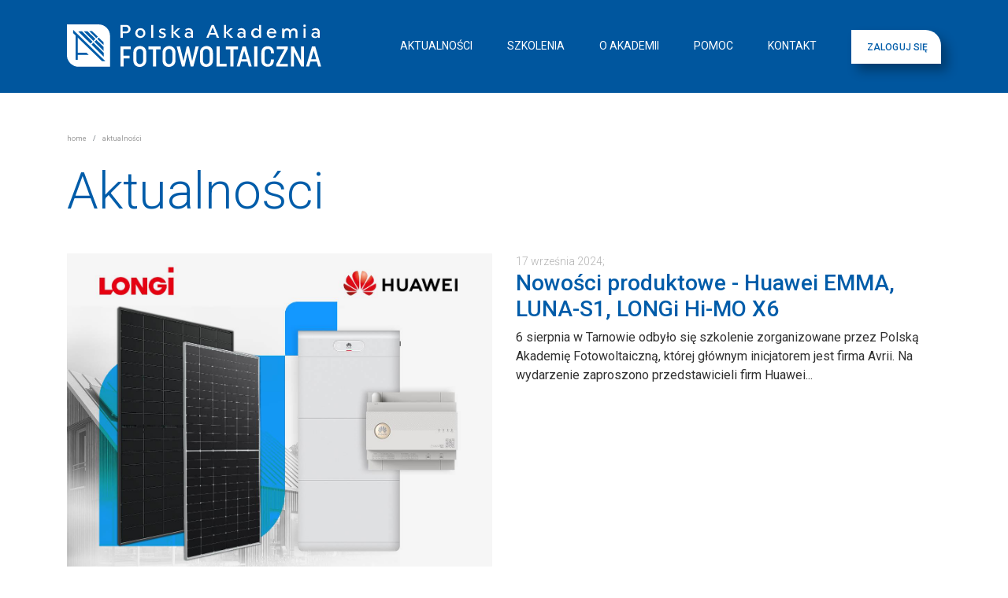

--- FILE ---
content_type: text/html; charset=UTF-8
request_url: https://akademiafotowoltaiczna.pl/aktualnosci/
body_size: 7998
content:
<!DOCTYPE html>
<html style="font-family: Roboto, sans-serif;color: #313131;">

<head>
<!-- Google Tag Manager -->
<script>(function(w,d,s,l,i){w[l]=w[l]||[];w[l].push({'gtm.start':
new Date().getTime(),event:'gtm.js'});var f=d.getElementsByTagName(s)[0],
j=d.createElement(s),dl=l!='dataLayer'?'&l='+l:'';j.async=true;j.src=
'https://www.googletagmanager.com/gtm.js?id='+i+dl;f.parentNode.insertBefore(j,f);
})(window,document,'script','dataLayer','GTM-K2X3VGBB');</script>
<!-- End Google Tag Manager -->
	<base href="https://akademiafotowoltaiczna.pl/" />
    <meta charset="utf-8">
    <meta name="viewport" content="width=device-width, initial-scale=1.0, shrink-to-fit=no">
    <title>Aktualności </title>
    <meta property="og:type" content="website">
    <meta name="description" content="Aktualne wydarzenia i nowości w Akademii Fotowoltaicznej">
	<meta name="facebook-domain-verification" content="16kts3d8t1g9lu4hh3auzen252vm40" />
    <link rel="icon" type="image/png" sizes="16x16" href="assets/img/favicon-16.png?h=f311e8635b296e68eb1a3dbfa19e06ce">
    <link rel="icon" type="image/png" sizes="32x32" href="assets/img/favicon-32.png?h=ad9cfe8a6ed06e48fde7f833c9850f49">
    <link rel="icon" type="image/png" sizes="180x180" href="assets/img/favicon-ios.png?h=3dd24eb6f55093e230856d231e59c099">
    <link rel="icon" type="image/png" sizes="192x192" href="assets/img/favicon-android.png?h=9ecf2159a40d23473a71409dd4aec1a5">
    <link rel="icon" type="image/png" sizes="512x512" href="assets/img/favicon.png?h=94227e695250cead0f705d78c3071985">
    <link rel="stylesheet" href="https://cdnjs.cloudflare.com/ajax/libs/twitter-bootstrap/4.5.3/css/bootstrap.min.css">
    <link rel="stylesheet" href="https://fonts.googleapis.com/css?family=Roboto:100,300,400,500&amp;subset=latin-ext">
    <link rel="stylesheet" href="https://cdnjs.cloudflare.com/ajax/libs/font-awesome/4.7.0/css/font-awesome.min.css">
	<link rel="stylesheet" href="assets/css/bootstrap-better-nav.min.css?h=db3619827d06b0fe7f93c8c3c7214d3d">
    <link rel="stylesheet" href="assets/css/cards.css?h=d4166a4ad09bdfcacd1a4d22597919be">
    <link rel="stylesheet" href="assets/css/Contact-Form-Clean.css?h=c942239c91f94a6b90d67fb2496c21bf">
    <link rel="stylesheet" href="assets/css/Features-Clean.css?h=b4035f0c26446edaa24f97515c00550e">
    <link rel="stylesheet" href="assets/css/Footer-Basic.css?h=d15dfcb68fabe0442ff06063b052477c">
    <link rel="stylesheet" href="assets/css/Highlight-Phone.css?h=ad8050d19e59fbe1d6c16a7a8ac25c52">
    <link rel="stylesheet" href="https://cdnjs.cloudflare.com/ajax/libs/Swiper/3.3.1/css/swiper.min.css">
    <link rel="stylesheet" href="assets/css/Navigation-Clean.css?h=bd36a0e1e15ca19cbc401cc5f46ca8ca">
    <link rel="stylesheet" href="assets/css/Navigation-with-Button.css?h=8045a4dca95eb6931473606f7a274f5a">
    <link rel="stylesheet" href="assets/css/Off-Canvas-Sidebar-Drawer-Navbar.css?h=9ed0fdbb051daea6e6d9d97d100e8e8a">
    <link rel="stylesheet" href="assets/css/Simple-Slider.css?h=da830b6503e0457b5735b0129f20b163">
    <link rel="stylesheet" href="assets/css/styles.css?h=321c260434261c6784b3b74210ee7d83">
    <link rel="stylesheet" href="assets/css/owl.carousel.min.css?h=321c260434261c6784b3b74210ee7d83">
    <link rel="stylesheet" href="assets/css/owl.theme.default.min.css?h=321c260434261c6784b3b74210ee7d83">
    <link rel="stylesheet" href="assets/css/colorbox.css?h=321c260434261c6784b3b74210ee77898">
    <link rel="stylesheet" href="assets/css/custom.css?h=512e2096481bb93380530a1b073eae09">
	<script src="https://code.iconify.design/1/1.0.7/iconify.min.js"></script>
	

<script src="https://www.google.com/recaptcha/api.js"></script>

<script>
   function onSubmit(token) {
     document.getElementById("form-szkoleniazapytanie").submit();
   }
 </script>

<!-- Meta Pixel Code -->
<script>
!function(f,b,e,v,n,t,s)
{if(f.fbq)return;n=f.fbq=function(){n.callMethod?
n.callMethod.apply(n,arguments):n.queue.push(arguments)};
if(!f._fbq)f._fbq=n;n.push=n;n.loaded=!0;n.version='2.0';
n.queue=[];t=b.createElement(e);t.async=!0;
t.src=v;s=b.getElementsByTagName(e)[0];
s.parentNode.insertBefore(t,s)}(window, document,'script',
'https://connect.facebook.net/en_US/fbevents.js');
fbq('init', '476161653753495');
fbq('track', 'PageView');
</script>
<noscript><img height="1" width="1" style="display:none"
src="https://www.facebook.com/tr?id=476161653753495&ev=PageView&noscript=1"
/></noscript>
<!-- End Meta Pixel Code -->


</head>

<body style="font-family: Roboto, sans-serif;color: #313131;">
<!-- Google Tag Manager (noscript) -->
<noscript><iframe src="https://www.googletagmanager.com/ns.html?id=GTM-K2X3VGBB" height="0" width="0" style="display:none;visibility:hidden"></iframe></noscript>
<!-- End Google Tag Manager (noscript) -->
    <nav class="navbar navbar-light navbar-expand-xl sticky-top navigation-clean-button" style="background: #00569e;height: 118px;">
        <div class="container"><a href="/" style="max-width: 79%;"><img class="img-fluid logos" src="assets/img/polska-akademia-fotowoltaiczna-logo.svg" alt="Polska Akademia Fotowoltaiczna - fotowoltaika szkolenia" href="https://akademiafotowoltaiczna.pl/"></a><button data-toggle="collapse" class="navbar-toggler navbar-dark" data-target="#navcol-2"><span class="sr-only">Rozwiń nawigację</span><span class="navbar-toggler-icon" style="font-size: 20px;"></span></button>
            <div class="collapse navbar-collapse" id="navcol-2">
                <ul class="nav navbar-nav mr-auto">
                    <li class="nav-item"></li>
                </ul>
				<a class="d-block" href="/aktualnosci/" style="padding: 8px 22px;color: rgb(255,255,255);font-family: Roboto, sans-serif;font-size: 14px;">AKTUALNOŚCI</a>
				<a class="d-block" href="/szkolenia/" style="padding: 8px 22px;color: rgb(255,255,255);font-family: Roboto, sans-serif;font-size: 14px;">SZKOLENIA</a>
				<a class="d-block" href="/o-akademii/" style="padding: 8px 22px;color: rgb(255,255,255);font-family: Roboto, sans-serif;font-size: 14px;">O AKADEMII</a>
				<a class="d-block" href="/pomoc/" style="padding: 8px 22px;color: rgb(255,255,255);font-family: Roboto, sans-serif;font-size: 14px;">POMOC</a>
				<a class="d-block" href="/kontakt/" style="padding: 8px 22px;color: rgb(255,255,255);font-family: Roboto, sans-serif;font-size: 14px;">KONTAKT</a>
				<span class="d-block align-content-center navbar-text actions" style="padding-left: 22px;color: rgba(0,0,0,0.3);"> <a class="btn btn-primary text-nowrap przycisk2" role="button" href="usercp-login/" style="font-family: Roboto, sans-serif;box-shadow: 8px 9px 14px rgba(0,0,0,0.3);border-radius: 0px;border-top-right-radius: 20px;font-size: 12px;font-weight: 500;padding: 8px 22px;width: 114px;height: 43px;padding-top: 13px;padding-left: 20px;padding-right: 20px;font-style: normal;letter-spacing: 0.1px;">ZALOGUJ SIĘ</a></span>            </div>
        </div>
    </nav><div class='container' style='padding-top: 40px;'>
		 <ol class="breadcrumb" style="background: rgba(233,236,239,0.0);padding-left: 0px;color: #999999;margin-bottom: 11px;">
			<li class="breadcrumb-item" style="font-size: 9px;"><a href="/"><span style="color: #999999;">home</span></a></li>
			<li class="breadcrumb-item" style="opacity: 1;font-size: 9px;"><a href="/aktualnosci/"><span style="color: #999999;">aktualności</span></a></li>                        
		</ol>
		<h1 style="text-align: left; font-family: Roboto, sans-serif; font-style: normal; font-weight: 300; color: #005ca9; font-size: min(max(35px, 11vw), 64px);margin-bottom: 40px;">Aktualności</h1><div class='row' style='margin-bottom: 30px; padding-bottom: 30px; border-bottom: 1px solid #f0f0f0;'>
				 <div class='col-md-6'><a href='/aktualnosci/nowosci-produktowe-huawei-emma-luna-s1-longi-hi-mo-x6/' title='Nowości produktowe - Huawei EMMA, LUNA-S1, LONGi Hi-MO X6'><img class="img-fluid" src="images/pages/42.jpg" style="width: 100%;"></a></div>
			 <div class='col-md-6'>
				<span style='color: b3b3b3;font-family: Roboto, sans-serif;font-style: normal;font-weight: 300; font-size: 14px;color: #b3b3b3; display: block;'>17 września 2024;</span>
				<h3><a href='/aktualnosci/nowosci-produktowe-huawei-emma-luna-s1-longi-hi-mo-x6/' title='Nowości produktowe - Huawei EMMA, LUNA-S1, LONGi Hi-MO X6' style='margin-bottom: 20px;'>Nowości produktowe - Huawei EMMA, LUNA-S1, LONGi Hi-MO X6</a></h3>
				6 sierpnia w Tarnowie odbyło się szkolenie zorganizowane przez Polską Akademię Fotowoltaiczną, której głównym inicjatorem jest firma Avrii. Na wydarzenie zaproszono przedstawicieli firm Huawei...
			 
			 </div>
			</div><div class='row' style='margin-bottom: 30px; padding-bottom: 30px; border-bottom: 1px solid #f0f0f0;'>
				 <div class='col-md-6'><a href='/aktualnosci/huawei-luna2000-200kwh-budowa-funkcjonalnosci-dobor-magazynu-i-scenariusze-pracy_1/' title='Huawei LUNA2000 200kWh - budowa, funkcjonalności, dobór magazynu i scenariusze pracy'><img class="img-fluid" src="images/pages/41.jpg" style="width: 100%;"></a></div>
			 <div class='col-md-6'>
				<span style='color: b3b3b3;font-family: Roboto, sans-serif;font-style: normal;font-weight: 300; font-size: 14px;color: #b3b3b3; display: block;'>08 stycznia 2024;</span>
				<h3><a href='/aktualnosci/huawei-luna2000-200kwh-budowa-funkcjonalnosci-dobor-magazynu-i-scenariusze-pracy_1/' title='Huawei LUNA2000 200kWh - budowa, funkcjonalności, dobór magazynu i scenariusze pracy' style='margin-bottom: 20px;'>Huawei LUNA2000 200kWh - budowa, funkcjonalności, dobór magazynu i scenariusze pracy</a></h3>
				Ostatnie stacjonarne szkolenie w 2023 roku, które odbyło się 13 grudnia, cieszyło się ogromną frekwencją i zainteresowaniem uczestników. Tematem spotkania był magazyn energii LUNA2000 o pojemności...
			 
			 </div>
			</div><div class='row' style='margin-bottom: 30px; padding-bottom: 30px; border-bottom: 1px solid #f0f0f0;'>
				 <div class='col-md-6'><a href='/aktualnosci/jesien-z-pompami-ciepla-przygotujemy-cie-do-sezonu-rozszerz-uslugi-o-montaz-pomp-i-klimatyzacji-z-funkcja-grzania/' title='Jesień z pompami ciepła – przygotujemy Cię do sezonu – rozszerz usługi o montaż pomp i klimatyzacji z funkcją grzania.'><img class="img-fluid" src="images/pages/40.jpg" style="width: 100%;"></a></div>
			 <div class='col-md-6'>
				<span style='color: b3b3b3;font-family: Roboto, sans-serif;font-style: normal;font-weight: 300; font-size: 14px;color: #b3b3b3; display: block;'>03 października 2023;</span>
				<h3><a href='/aktualnosci/jesien-z-pompami-ciepla-przygotujemy-cie-do-sezonu-rozszerz-uslugi-o-montaz-pomp-i-klimatyzacji-z-funkcja-grzania/' title='Jesień z pompami ciepła – przygotujemy Cię do sezonu – rozszerz usługi o montaż pomp i klimatyzacji z funkcją grzania.' style='margin-bottom: 20px;'>Jesień z pompami ciepła – przygotujemy Cię do sezonu – rozszerz usługi o montaż pomp i klimatyzacji z funkcją grzania.</a></h3>
				Październik to idealny moment, aby wzmocnić swoją pozycję na rynku odnawialnych źródeł energii, zwiększyć swoje umiejętności i przygotować się na nadchodzący sezon.
 
Chcielibyśmy Was...
			 
			 </div>
			</div><div class='row' style='margin-bottom: 30px; padding-bottom: 30px; border-bottom: 1px solid #f0f0f0;'>
				 <div class='col-md-6'><a href='/aktualnosci/bruk-bet-fotowoltaika-moduly-i-linia-garden-harmony-przekroj-oferty-gwarancja_1/' title='Bruk-Bet Fotowoltaika - moduły i linia Garden Harmony - przekrój oferty, gwarancja'><img class="img-fluid" src="images/pages/39.jpg" style="width: 100%;"></a></div>
			 <div class='col-md-6'>
				<span style='color: b3b3b3;font-family: Roboto, sans-serif;font-style: normal;font-weight: 300; font-size: 14px;color: #b3b3b3; display: block;'>26 września 2023;</span>
				<h3><a href='/aktualnosci/bruk-bet-fotowoltaika-moduly-i-linia-garden-harmony-przekroj-oferty-gwarancja_1/' title='Bruk-Bet Fotowoltaika - moduły i linia Garden Harmony - przekrój oferty, gwarancja' style='margin-bottom: 20px;'>Bruk-Bet Fotowoltaika - moduły i linia Garden Harmony - przekrój oferty, gwarancja</a></h3>
				Celem spotkania, które miało miejsce 13 września 2023 roku, było przedstawienie uczestnikom szerokiej oferty produktów firmy Bruk-Bet Fotowoltaika oraz szczegółowe omówienie gwarancji i parametrów...
			 
			 </div>
			</div><div class='row' style='margin-bottom: 30px; padding-bottom: 30px; border-bottom: 1px solid #f0f0f0;'>
				 <div class='col-md-6'><a href='/aktualnosci/falowniki-i-magazyny-energii-goodwe-montaz-konfiguracja-i-uruchomienie-tarnow_1/' title='Falowniki i magazyny energii GoodWe - montaż i konfiguracja TARNÓW'><img class="img-fluid" src="images/pages/38.jpg" style="width: 100%;"></a></div>
			 <div class='col-md-6'>
				<span style='color: b3b3b3;font-family: Roboto, sans-serif;font-style: normal;font-weight: 300; font-size: 14px;color: #b3b3b3; display: block;'>11 września 2023;</span>
				<h3><a href='/aktualnosci/falowniki-i-magazyny-energii-goodwe-montaz-konfiguracja-i-uruchomienie-tarnow_1/' title='Falowniki i magazyny energii GoodWe - montaż i konfiguracja TARNÓW' style='margin-bottom: 20px;'>Falowniki i magazyny energii GoodWe - montaż i konfiguracja TARNÓW</a></h3>
				Szkolenie zorganizowane przez Polską Akademię Fotowoltaiczną we współpracy z GoodWe w dniu 8 września 2023 roku w Tarnowie było idealną okazją, aby zaczerpnąć wiedzy i doświadczenia w zakresie...
			 
			 </div>
			</div><div class='row' style='margin-bottom: 30px; padding-bottom: 30px; border-bottom: 1px solid #f0f0f0;'>
				 <div class='col-md-6'><a href='/aktualnosci/inteligentny-magazyn-energii-luna-od-huawei-montaz-konfiguracja-serwis-tarnow_3/' title='Inteligentny magazyn energii LUNA od Huawei - montaż, konfiguracja, serwis - TARNÓW'><img class="img-fluid" src="images/pages/37.jpg" style="width: 100%;"></a></div>
			 <div class='col-md-6'>
				<span style='color: b3b3b3;font-family: Roboto, sans-serif;font-style: normal;font-weight: 300; font-size: 14px;color: #b3b3b3; display: block;'>07 września 2023;</span>
				<h3><a href='/aktualnosci/inteligentny-magazyn-energii-luna-od-huawei-montaz-konfiguracja-serwis-tarnow_3/' title='Inteligentny magazyn energii LUNA od Huawei - montaż, konfiguracja, serwis - TARNÓW' style='margin-bottom: 20px;'>Inteligentny magazyn energii LUNA od Huawei - montaż, konfiguracja, serwis - TARNÓW</a></h3>
				We wtorek, 05.09.2023, odbyło się szkolenie związane z inteligentnym magazynem energii LUNA2000 od renomowanego producenta, firmy Huawei.
Szkolenie to cieszyło się dużym zainteresowaniem i zaangażowaniem...
			 
			 </div>
			</div><div class='row' style='margin-bottom: 30px; padding-bottom: 30px; border-bottom: 1px solid #f0f0f0;'>
				 <div class='col-md-6'><a href='/aktualnosci/montaz-pomp-ciepla-od-podstaw-kurs-hydrauliczny_9/' title='Montaż pomp ciepła od podstaw - kurs hydrauliczny'><img class="img-fluid" src="images/pages/36.jpg" style="width: 100%;"></a></div>
			 <div class='col-md-6'>
				<span style='color: b3b3b3;font-family: Roboto, sans-serif;font-style: normal;font-weight: 300; font-size: 14px;color: #b3b3b3; display: block;'>04 września 2023;</span>
				<h3><a href='/aktualnosci/montaz-pomp-ciepla-od-podstaw-kurs-hydrauliczny_9/' title='Montaż pomp ciepła od podstaw - kurs hydrauliczny' style='margin-bottom: 20px;'>Montaż pomp ciepła od podstaw - kurs hydrauliczny</a></h3>
				W dniach 30-31.08 odbyło się dwudniowe szkolenie teoretyczno-praktyczne z zakresu hydrauliki ciepłowniczej. 
Szkolenie rozpoczęło się od części teoretycznej, podczas której nasi wykładowcy,...
			 
			 </div>
			</div><div class='row' style='margin-bottom: 30px; padding-bottom: 30px; border-bottom: 1px solid #f0f0f0;'>
				 <div class='col-md-6'><a href='/aktualnosci/bruk-bet-fotowoltaika-moduly-i-przesla-fotowoltaiczne-przekroj-oferty-gwarancja_1/' title='Bruk-Bet Fotowoltaika - moduły i przęsła fotowoltaiczne - przekrój oferty, gwarancja'><img class="img-fluid" src="images/pages/35.jpg" style="width: 100%;"></a></div>
			 <div class='col-md-6'>
				<span style='color: b3b3b3;font-family: Roboto, sans-serif;font-style: normal;font-weight: 300; font-size: 14px;color: #b3b3b3; display: block;'>18 sierpnia 2023;</span>
				<h3><a href='/aktualnosci/bruk-bet-fotowoltaika-moduly-i-przesla-fotowoltaiczne-przekroj-oferty-gwarancja_1/' title='Bruk-Bet Fotowoltaika - moduły i przęsła fotowoltaiczne - przekrój oferty, gwarancja' style='margin-bottom: 20px;'>Bruk-Bet Fotowoltaika - moduły i przęsła fotowoltaiczne - przekrój oferty, gwarancja</a></h3>
				
Podsumowanie Szkolenia z 16.08.2023 - Bruk-Bet Fotowoltaika - moduły i przęsła fotowoltaiczne - przekrój oferty, gwarancja. 


Głównym celem tego spotkania było przedstawienie uczestnikom...
			 
			 </div>
			</div><div class='row' style='margin-bottom: 30px; padding-bottom: 30px; border-bottom: 1px solid #f0f0f0;'>
				 <div class='col-md-6'><a href='/aktualnosci/autoryzacyjne-szkolenie-z-pomp-ciepla-gree-versati_2/' title='Autoryzacyjne szkolenie z pomp ciepła Gree Versati'><img class="img-fluid" src="images/pages/34.jpg" style="width: 100%;"></a></div>
			 <div class='col-md-6'>
				<span style='color: b3b3b3;font-family: Roboto, sans-serif;font-style: normal;font-weight: 300; font-size: 14px;color: #b3b3b3; display: block;'>24 lipca 2023;</span>
				<h3><a href='/aktualnosci/autoryzacyjne-szkolenie-z-pomp-ciepla-gree-versati_2/' title='Autoryzacyjne szkolenie z pomp ciepła Gree Versati' style='margin-bottom: 20px;'>Autoryzacyjne szkolenie z pomp ciepła Gree Versati</a></h3>
				W piątek, 21 lipca odbyło się autoryzacyjne szkolenie z pomp ciepła Gree, które miało miejsce na Poligonie Energooszczędności w Tarnowie. 
Szkolenie było nie tylko wartościowym źródłem...
			 
			 </div>
			</div><div class='row' style='margin-bottom: 30px; padding-bottom: 30px; border-bottom: 1px solid #f0f0f0;'>
				 <div class='col-md-6'><a href='/aktualnosci/inteligentny-magazyn-energii-luna-od-huawei-montaz-konfiguracja-serwis-warszawa_7/' title='Inteligentny magazyn energii LUNA od Huawei - montaż, konfiguracja, serwis - WARSZAWA'><img class="img-fluid" src="images/pages/33.jpg" style="width: 100%;"></a></div>
			 <div class='col-md-6'>
				<span style='color: b3b3b3;font-family: Roboto, sans-serif;font-style: normal;font-weight: 300; font-size: 14px;color: #b3b3b3; display: block;'>05 kwietnia 2023;</span>
				<h3><a href='/aktualnosci/inteligentny-magazyn-energii-luna-od-huawei-montaz-konfiguracja-serwis-warszawa_7/' title='Inteligentny magazyn energii LUNA od Huawei - montaż, konfiguracja, serwis - WARSZAWA' style='margin-bottom: 20px;'>Inteligentny magazyn energii LUNA od Huawei - montaż, konfiguracja, serwis - WARSZAWA</a></h3>
				Szkolenie z magazynu energii LUNA2000 od Huawei, które odbyło się w Warszawie, cieszyło się dużym zainteresowaniem ze strony uczestników. Była to bardzo liczna grupa, a jej aktywność podczas...
			 
			 </div>
			</div><div class='row' style='margin-bottom: 30px; padding-bottom: 30px; border-bottom: 1px solid #f0f0f0;'>
				 <div class='col-md-6'><a href='/aktualnosci/bezplatne-webinaria-dla-instalatorow-udostepniamy-nagrania-w-bazie-wiedzy-paf/' title='Bezpłatne webinaria dla instalatorów – udostępniamy nagrania w Bazie Wiedzy PAF'><img class="img-fluid" src="images/pages/30.jpg" style="width: 100%;"></a></div>
			 <div class='col-md-6'>
				<span style='color: b3b3b3;font-family: Roboto, sans-serif;font-style: normal;font-weight: 300; font-size: 14px;color: #b3b3b3; display: block;'>02 grudnia 2022;</span>
				<h3><a href='/aktualnosci/bezplatne-webinaria-dla-instalatorow-udostepniamy-nagrania-w-bazie-wiedzy-paf/' title='Bezpłatne webinaria dla instalatorów – udostępniamy nagrania w Bazie Wiedzy PAF' style='margin-bottom: 20px;'>Bezpłatne webinaria dla instalatorów – udostępniamy nagrania w Bazie Wiedzy PAF</a></h3>
				Nie możesz uczestniczyć w webinarium, musiałeś wcześniej zakończyć połączenie lub po prostu chcesz powtórzyć omówione zagadnienia? Skorzystaj z naszej Bazy Wiedzy, która jest stale aktualizowaną...
			 
			 </div>
			</div><div class='row' style='margin-bottom: 30px; padding-bottom: 30px; border-bottom: 1px solid #f0f0f0;'>
				 <div class='col-md-6'><a href='/aktualnosci/bezinwazyjny-montaz-konstrukcji-pv-na-papie-i-membranie-pvc-praktyka_14/' title='Bezinwazyjny montaż konstrukcji PV na papie i membranie PVC - PRAKTYKA'><img class="img-fluid" src="images/pages/29.jpg" style="width: 100%;"></a></div>
			 <div class='col-md-6'>
				<span style='color: b3b3b3;font-family: Roboto, sans-serif;font-style: normal;font-weight: 300; font-size: 14px;color: #b3b3b3; display: block;'>18 listopada 2022;</span>
				<h3><a href='/aktualnosci/bezinwazyjny-montaz-konstrukcji-pv-na-papie-i-membranie-pvc-praktyka_14/' title='Bezinwazyjny montaż konstrukcji PV na papie i membranie PVC - PRAKTYKA' style='margin-bottom: 20px;'>Bezinwazyjny montaż konstrukcji PV na papie i membranie PVC - PRAKTYKA</a></h3>
				
Dziś mamy dla Was relację z ostatniego szkolenia - Bezinwazyjny montaż konstrukcji PV na papie i membranie PVC


Podczas części praktycznej uczestnicy przeprowadzili montaż elementów konstrukcji...
			 
			 </div>
			</div><div class='row' style='margin-bottom: 30px; padding-bottom: 30px; border-bottom: 1px solid #f0f0f0;'>
				 <div class='col-md-6'><a href='/aktualnosci/certyfikowany-instalator-huawei-cykl-szkoleniowy_2/' title='Certyfikowany Instalator Huawei cykl szkoleniowy'><img class="img-fluid" src="images/pages/22.jpg" style="width: 100%;"></a></div>
			 <div class='col-md-6'>
				<span style='color: b3b3b3;font-family: Roboto, sans-serif;font-style: normal;font-weight: 300; font-size: 14px;color: #b3b3b3; display: block;'>22 sierpnia 2022;</span>
				<h3><a href='/aktualnosci/certyfikowany-instalator-huawei-cykl-szkoleniowy_2/' title='Certyfikowany Instalator Huawei cykl szkoleniowy' style='margin-bottom: 20px;'>Certyfikowany Instalator Huawei cykl szkoleniowy</a></h3>
				
Blisko 70 osób wzięło udział w pierwszym cyklu szkoleń organizowanych przez Bruk-Bet PV - autoryzowanego dystrybutora Huawei Enterprise.
Wiedza teoretyczna połączona z praktyczną otworzyła...
			 
			 </div>
			</div><div class='row' style='margin-bottom: 30px; padding-bottom: 30px; border-bottom: 1px solid #f0f0f0;'>
				 <div class='col-md-6'><a href='/aktualnosci/inteligentny-magazyn-energii-luna-od-huawei-montaz-konfiguracja-serwis_6/' title='Inteligentny magazyn energii LUNA od Huawei - montaż, konfiguracja, serwis '><img class="img-fluid" src="images/pages/23.jpg" style="width: 100%;"></a></div>
			 <div class='col-md-6'>
				<span style='color: b3b3b3;font-family: Roboto, sans-serif;font-style: normal;font-weight: 300; font-size: 14px;color: #b3b3b3; display: block;'>22 sierpnia 2022;</span>
				<h3><a href='/aktualnosci/inteligentny-magazyn-energii-luna-od-huawei-montaz-konfiguracja-serwis_6/' title='Inteligentny magazyn energii LUNA od Huawei - montaż, konfiguracja, serwis ' style='margin-bottom: 20px;'>Inteligentny magazyn energii LUNA od Huawei - montaż, konfiguracja, serwis </a></h3>
				
Ogrom wiedzy i seria precyzyjnych pytań ze strony uczestników.
Właśnie tak możemy podsumować ostatnie szkolenie z inteligentnych magazynów energii LUNA od Huawei, które odbyło się w siedzibie...
			 
			 </div>
			</div><div class='row' style='margin-bottom: 30px; padding-bottom: 30px; border-bottom: 1px solid #f0f0f0;'>
				 <div class='col-md-6'><a href='/aktualnosci/pompy-ciepla-alpha-innotec-w-praktyce-parametry-dobor-montaz_15/' title='Pompy ciepła ALPHA INNOTEC w praktyce - parametry, dobór, montaż'><img class="img-fluid" src="images/pages/24.jpg" style="width: 100%;"></a></div>
			 <div class='col-md-6'>
				<span style='color: b3b3b3;font-family: Roboto, sans-serif;font-style: normal;font-weight: 300; font-size: 14px;color: #b3b3b3; display: block;'>22 sierpnia 2022;</span>
				<h3><a href='/aktualnosci/pompy-ciepla-alpha-innotec-w-praktyce-parametry-dobor-montaz_15/' title='Pompy ciepła ALPHA INNOTEC w praktyce - parametry, dobór, montaż' style='margin-bottom: 20px;'>Pompy ciepła ALPHA INNOTEC w praktyce - parametry, dobór, montaż</a></h3>
				
Dwudniowe szkolenie z Pompy ciepła alpha innotec jest odpowiedzią na rosnące zapotrzebowanie rynku.


Notatki zrobione, głowy pełne rozwiązań i nowych pomysłów. Wszystko po to, aby klient...
			 
			 </div>
			</div><div class='row' style='margin-bottom: 30px; padding-bottom: 30px; border-bottom: 1px solid #f0f0f0;'>
				 <div class='col-md-6'><a href='/aktualnosci/szkolenie-hybrydowe-podstawowe-certyfikowane-szkolenie-fotowoltaiczne-sep-systemy-pv-z-magazynem-energii-i-pompa-ciepla_1/' title='SZKOLENIE HYBRYDOWE - Podstawowe Certyfikowane Szkolenie Fotowoltaiczne + SEP - Systemy PV z magazynem energii i pompą ciepła'><img class="img-fluid" src="images/pages/25.jpg" style="width: 100%;"></a></div>
			 <div class='col-md-6'>
				<span style='color: b3b3b3;font-family: Roboto, sans-serif;font-style: normal;font-weight: 300; font-size: 14px;color: #b3b3b3; display: block;'>22 sierpnia 2022;</span>
				<h3><a href='/aktualnosci/szkolenie-hybrydowe-podstawowe-certyfikowane-szkolenie-fotowoltaiczne-sep-systemy-pv-z-magazynem-energii-i-pompa-ciepla_1/' title='SZKOLENIE HYBRYDOWE - Podstawowe Certyfikowane Szkolenie Fotowoltaiczne + SEP - Systemy PV z magazynem energii i pompą ciepła' style='margin-bottom: 20px;'>SZKOLENIE HYBRYDOWE - Podstawowe Certyfikowane Szkolenie Fotowoltaiczne + SEP - Systemy PV z magazynem energii i pompą ciepła</a></h3>
				
Czas podsumować pierwsze 3-dniowe szkolenie, gdzie uczestnicy zdobyli wiedzę na temat doboru komponentów, działania systemów fotowoltaicznych ich montażu oraz serwisowania. Tematyka zajęć uwzględniała...
			 
			 </div>
			</div><div class='row' style='margin-bottom: 30px; padding-bottom: 30px; border-bottom: 1px solid #f0f0f0;'>
				 <div class='col-md-6'><a href='/aktualnosci/pomiarowe-szkolenie-fotowoltaiczne-standard_6/' title='Pomiarowe Szkolenie Fotowoltaiczne STANDARD'><img class="img-fluid" src="images/pages/26.jpg" style="width: 100%;"></a></div>
			 <div class='col-md-6'>
				<span style='color: b3b3b3;font-family: Roboto, sans-serif;font-style: normal;font-weight: 300; font-size: 14px;color: #b3b3b3; display: block;'>22 sierpnia 2022;</span>
				<h3><a href='/aktualnosci/pomiarowe-szkolenie-fotowoltaiczne-standard_6/' title='Pomiarowe Szkolenie Fotowoltaiczne STANDARD' style='margin-bottom: 20px;'>Pomiarowe Szkolenie Fotowoltaiczne STANDARD</a></h3>
				




Za nami kolejne szkolenie z zakresu Pomiarów Instalacji Fotowoltaicznych przeprowadzonych przez Ekspertów Bruk-Bet.


Uczestnicy pozyskali wiedzę teoretyczną oraz odbyli cykl praktycznych...
			 
			 </div>
			</div><div class='row' style='margin-bottom: 30px; padding-bottom: 30px; border-bottom: 1px solid #f0f0f0;'>
				 <div class='col-md-6'></div>
			 <div class='col-md-6'>
				<span style='color: b3b3b3;font-family: Roboto, sans-serif;font-style: normal;font-weight: 300; font-size: 14px;color: #b3b3b3; display: block;'>22 sierpnia 2022;</span>
				<h3><a href='/aktualnosci/certyfikowany-instalator-huawei-cykl-szkoleniowy_4/' title='Certyfikowany Instalator Huawei - cykl szkoleniowy' style='margin-bottom: 20px;'>Certyfikowany Instalator Huawei - cykl szkoleniowy</a></h3>
				





Certyfikowany Instalator Huawei.


Razem z Bruk-Bet PV oraz Photomate przeprowadziliśmy kolejny cykl szkoleń w Warszawskim Centrum Badawczym KEZO Polskiej Akademii Nauk.
 Uczestnicy...
			 
			 </div>
			</div><div class='row' style='margin-bottom: 30px; padding-bottom: 30px; border-bottom: 1px solid #f0f0f0;'>
				 <div class='col-md-6'><a href='/aktualnosci/certyfikowane-szkolenie-dla-instalatorow-pomp-ciepla-midea_3/' title='Certyfikowane Szkolenie dla Instalatorów Pomp Ciepła MIDEA'><img class="img-fluid" src="images/pages/28.jpg" style="width: 100%;"></a></div>
			 <div class='col-md-6'>
				<span style='color: b3b3b3;font-family: Roboto, sans-serif;font-style: normal;font-weight: 300; font-size: 14px;color: #b3b3b3; display: block;'>22 sierpnia 2022;</span>
				<h3><a href='/aktualnosci/certyfikowane-szkolenie-dla-instalatorow-pomp-ciepla-midea_3/' title='Certyfikowane Szkolenie dla Instalatorów Pomp Ciepła MIDEA' style='margin-bottom: 20px;'>Certyfikowane Szkolenie dla Instalatorów Pomp Ciepła MIDEA</a></h3>
				





Szkolenia z pomp ciepła cieszą się w ostatnim czasie rekordowym zainteresowaniem!


Blisko 40 uczestników dołączyło do grona certyfikowanych instalatorów pomp ciepła MIDEA.


Podczas...
			 
			 </div>
			</div>    <div style="margin-top: 120px;">
        <div class="container">
			<div class="row">
                <div class="col-12 col-sm-4 col-md-4 col-lg-4 col-xl-4 text-center" style="margin-bottom: 40px;"><a href="http://akademiafotowoltaiczna.pl/"><img class="img-fluid logos" src="assets/img/polska-akademia-fotowoltaiczna.png?h=103854e5097b084775a9522017453f60"></a></div>
                <div class="col-12 col-sm-4 col-md-4 col-lg-4 col-xl-4" style="text-align:center;margin-bottom: 40px;"><a href="https://avrii.pl/"target="_blank"><img class="img-fluid logos" src="assets/img/avrii_logo.png?h=f78f3a59948358dead376d1ffdfeb87a"></div>
                <div class="col-12 col-sm-4 col-md-4 col-lg-4 col-xl-4 text-center" style="margin-bottom: 40px;"><a href="https://fotowoltaika.bruk-bet.pl" target="_blank"><img class="img-fluid logos" src="assets/img/Bruk-Bet%20Fotowoltaika.png?h=15dd6b58784e8ea457ea75542310ca0b"></div>
            </div>
        </div>
    </div>
        <div class="footer-basic">
        <footer>
            <ul class="list-inline">
                <li class="list-inline-item"><a style="font-size: 9px;color: #9e9e9e;font-family: Roboto, sans-serif;">Wszystkie prawa zastrzeżone. 2021</a></li>
                <li class="list-inline-item"><a href="/polityka-prywatnosci/" style="font-size: 9px;color: #9e9e9e;font-family: Roboto, sans-serif;">Polityka prywatności</a></li>
                <li class="list-inline-item"><a href="/regulamin/" style="font-size: 9px;color: #9e9e9e;font-family: Roboto, sans-serif;">Regulamin</a></li>            
			<li class="list-inline-item"><span style="font-size: 9px;color: #9e9e9e;font-family: Roboto, sans-serif;">Agencja interaktywna <a href="https://www.hauerpower.com" title="agencja interaktywna - hauerpower Kraków" target="_blank">hauerpower</a>  Kraków </span>
			
			
			</ul>
        </footer>
    </div>
    <script src="https://cdnjs.cloudflare.com/ajax/libs/jquery/3.5.1/jquery.min.js"></script>
    <script src="https://cdnjs.cloudflare.com/ajax/libs/twitter-bootstrap/4.5.3/js/bootstrap.bundle.min.js"></script>
    <script src="https://cdnjs.cloudflare.com/ajax/libs/moment.js/2.24.0/moment.min.js"></script>
    <script src="assets/js/Off-Canvas-Sidebar-Drawer-Navbar.js?h=d4aa497367d5fdca7d982a4dbe63055b"></script>
    <script src="https://cdnjs.cloudflare.com/ajax/libs/Swiper/3.3.1/js/swiper.jquery.min.js"></script>
    <script src="https://unpkg.com/@bootstrapstudio/bootstrap-better-nav/dist/bootstrap-better-nav.min.js"></script>
    <script src="assets/js/Simple-Slider.js?h=6a434edbe82ae88ce5c46a28caa8a842"></script>
	<script src="assets/js/jquery.colorbox.js"></script>
	 <script src="assets/js/jquery.form.min.js"></script>
	 <script src="assets/js/jquery.validate.min.js"></script>
    <script src="assets/js/validator_init.js"></script>
    <script src="assets/js/pattern.js"></script>
    <script src="assets/js/jquery.cookie.js"></script>
    <script src="assets/js/owl.carousel.min.js"></script>
	<script>
		$(document).ready(function(){
			$(".ajax").colorbox({maxWidth:'95%', maxHeight:'90%', height:'90%'});
			
			$(".form-filter").change(function() {
				var form_data = $("#form_filter input").serialize();
				$.ajax({
					data: {form_data: form_data},
					type: 'POST',
					url: 'ajax-lecture-filter.php'
				})  
				.done(function(feedback) {
					$("#lectures-container").html(feedback);					
				 });
			});
			
			$(".bttn-devpath").click(function(a) {
				a.preventDefault();
				var devtype = $(this).data("devtype");
				$.cookie("devtype", devtype, { path: '/' });
				if (devtype=="inwestor") {
					$.cookie("devclient", "prywatny", { path: '/' });
					window.location = "wybierz-sciezke-rozwoju-2#step3";    
				}
				else {
					window.location = "wybierz-sciezke-rozwoju-1#step2";    
				};				
			})
			
			$(".bttn-devclient").click(function(a) {
				a.preventDefault();
				var devclient = $(this).data("devclient");
				$.cookie("devclient", devclient, { path: '/' });
				console.log("cookie devtype: "+$.cookie("devtype"));
				console.log("cookie devclient: "+$.cookie("devclient"));
				window.location = "wybierz-sciezke-rozwoju-2";    
				
			})
			
			
			$("#bttn-check-nip").click(function(a){
				a.preventDefault();
				 var nip = $("#input_nip_check").val().trim();
				 nip = nip.replace(/\s+/g, '');
				console.log("nip: "+nip+"/"+nip.length);
				$("#nip_check_true").hide();
				$("#nip_ckeck_msg").html("");
				$("#nip_check_false").hide();	
				 if ((nip.length % 10 == 0) && (nip.length > 0)) { 
					$.ajax({
						data: {nip: nip},
						type: 'POST',
						url: 'ajax-devpath-checknip.php'
					})  
					.done(function(feedback) {
						if (feedback=="match") {
							$("#nip_check_true").show("fast");
							$("#nip_check_false").hide();							
						}
						else {
							$("#nip_check_false").show("fast");
							$("#nip_check_true").hide();			
						};						
					 });   
				 }
				 else {
					 $("#nip_ckeck_msg").html("Podaj nip w formacie XXXXXXXXXX");
				 };

			});      
			
						$(".btn-lecture-signup").click(function(a) {
				var exams_data = $("#exams_list input").serialize();
				$.ajax({
					data: {id: 0, exams_data: exams_data},
					type: 'POST',
					url: 'ajax-lecture-signup.php'
				})
				.done(function(feedback) {
						if (feedback=="set") {
							$("#lecture_tools").html("Dziękujemy, zapisałeś się na szkolenie. Szczegółowe informacje prześlemy mailem.");										
						}
						else {
							$("#lecture_tools").append("<div>Wystąpił problem z zapisem. Skontaktuj się z nami.</div>");
						};						
					 });   
				a.preventDefault();
			})
			
			$(".btn-lecture-wishlist-add").click(function(a) {
				$.ajax({
					data: {id: 0},
					type: 'POST',
					url: 'ajax-lecture-wishlist-add.php'
				})
				.done(function(feedback) {
						if (feedback=="set") {
							$("#lecture_tools").append("<div><strong>Dodałeś szkolenie do obserwowanych.</strong></div>");			
						}
						else {
							$("#lecture_tools").append("<div>Wystąpił problem z zapisem. Skontaktuj się z nami.</div>");
						};						
					 });   
				a.preventDefault();
			})
			
			$('.coach_show_desc').click(function(a) {
				$(this).parent().find('.coach_desc').toggle('fast');
				a.preventDefault();
			})
			
			$(".owl-slider").owlCarousel({
				center: false,
				autoplay: true,
				loop: true,
				controls: false,
				dots: false,
				autoplayTimeout: 5000,
				responsive: {
					0:{
						items:1
					},
					600:{
						items:1
					},
					1000:{
						items:1
					}
				}
			});
			
		});
	</script>
	<!-- Load Facebook SDK for JavaScript -->
      <div id="fb-root"></div>
      <script>
        window.fbAsyncInit = function() {
          FB.init({
            xfbml            : true,
            version          : 'v9.0'
          });
        };

        (function(d, s, id) {
        var js, fjs = d.getElementsByTagName(s)[0];
        if (d.getElementById(id)) return;
        js = d.createElement(s); js.id = id;
        js.src = 'https://connect.facebook.net/en_US/sdk/xfbml.customerchat.js';
        fjs.parentNode.insertBefore(js, fjs);
      }(document, 'script', 'facebook-jssdk'));</script>

      <!-- Your Chat Plugin code -->
      <div class="fb-customerchat"
        attribution=install_email
        page_id="100160695416252"
  theme_color="#005caa"
  logged_in_greeting="Witaj! Jak możemy pomóc?"
  logged_out_greeting="Witaj! Jak możemy pomóc?">
      </div>

<script>
$(document).ready(function(){
    var maxLength = 150;
    $(".show-read-more").each(function(){
        var myStr = $(this).text();
        if($.trim(myStr).length > maxLength){
            var newStr = myStr.substring(0, maxLength);
            var removedStr = myStr.substring(maxLength, $.trim(myStr).length);
            $(this).empty().html(newStr);
            $(this).append(' <a href="javascript:void(0);" class="read-more">[rozwiń]</a>');
            $(this).append('<span class="more-text">' + removedStr + '</span>');
        }
    });
    $(".read-more").click(function(){
        $(this).siblings(".more-text").contents().unwrap();
        $(this).remove();
    });
});
</script>

</body>
</html>

--- FILE ---
content_type: text/css
request_url: https://akademiafotowoltaiczna.pl/assets/css/bootstrap-better-nav.min.css?h=db3619827d06b0fe7f93c8c3c7214d3d
body_size: -30
content:
@media (max-width: 575px) {
 .together {min-height:250px;}
}

@media (min-width: 576px) {
 .together {min-height:200px;}
}


@media (min-width: 768px) {
 .karta-wybierz {min-height:120px;}
 .together {min-height:280px;}
}

@media (min-width: 992px) {
 .together {min-height:240px;}
}


@media (min-width: 1200px) {
.karta-wybierz {min-height:170px;}
.together {min-height:265px;}
}

#side-menu, .side-menu-overlay {
  position: fixed;
  top: 0;
  height: 100%;
  display: none;
}

body.overflow-hidden {
  overflow: hidden;
}

#side-menu {
  width: 300px;
  right: -300px;
  overflow-y: auto;
  z-index: 1035;
  background: #005ca9;
  padding: 20px 30px;
  color: #333;
  transition: .4s;
}

body.side-menu-visible #side-menu {
  transform: translateX(-300px);
}

#side-menu .contents {
  margin-top: 15px;
}

#side-menu .nav-link {
  color: #333;
  font-size: 16px;
  font-weight: 600;
  padding: 12px 0;
}

#side-menu .nav-link:hover {
  opacity: .8;
}

#side-menu .close {
  font-size: 36px;
  font-weight: 400;
}

.side-menu-overlay {
  left: 0;
  min-width: 100%;
  background: rgba(0,0,0,.4);
  z-index: 100;
}

#side-menu.side-menu-left {
  right: auto;
  left: -300px;
}

body.side-menu-visible #side-menu.side-menu-left {
  transform: translateX(300px);
}

p {
  /*color: #313131;*/
  font-size: 16px;
  line-height: 28px;
}

.navbar.navbar-light.navbar-expand-xl.sticky-top.navigation-clean-button {
}

.ak-center h2 {
  font-weight: 100;
  color: #404040;
  margin: 50px 0px 50px 0px;
  text-align: center;
}

#regulamin li {
  line-height: 28px;
  margin-bottom: 10px;
}

.highlight-phone h2 {
  text-align: left;
}

.simple-slider li p {
  margin-bottom: 0px;
}



--- FILE ---
content_type: text/css
request_url: https://akademiafotowoltaiczna.pl/assets/css/cards.css?h=d4166a4ad09bdfcacd1a4d22597919be
body_size: -336
content:
.rounded-circle {
  /*border-radius: 50%!important;*/
}

.input-group > .input-group-append > .btn, .input-group > .input-group-append > .input-group-text, .input-group > .input-group-prepend:first-child > .btn:not(:first-child), .input-group > .input-group-prepend:first-child > .input-group-text:not(:first-child), .input-group > .input-group-prepend:not(:first-child) > .btn, .input-group > .input-group-prepend:not(:first-child) > .input-group-text {
  border-color: rgb(12,129,247);
  border-radius: 2px;
}

.input-group > .custom-select:not(:first-child), .input-group > .form-control:not(:first-child) {
  border-radius: 2px;
  border-color: #fff;
}



--- FILE ---
content_type: text/css
request_url: https://akademiafotowoltaiczna.pl/assets/css/Features-Clean.css?h=b4035f0c26446edaa24f97515c00550e
body_size: -304
content:
.features-clean {
  color: #313437;
  background-color: #fff;
  padding-bottom: 30px;
}

@media (max-width:767px) {
  .features-clean {
    padding-bottom: 10px;
  }
}

.features-clean p {
  color: #7d8285;
}

.features-clean h2 {
  font-weight: bold;
  margin-bottom: 40px;
  padding-top: 40px;
  color: inherit;
}

@media (max-width:767px) {
  .features-clean h2 {
    margin-bottom: 25px;
    padding-top: 25px;
    font-size: 24px;
  }
}

.features-clean .intro {
  font-size: 16px;
  max-width: 500px;
  margin: 0 auto 60px;
}

@media (max-width:767px) {
  .features-clean .intro {
    margin-bottom: 40px;
  }
}

.features-clean .item {
  min-height: 100px;
  padding-left: 80px;
  margin-bottom: 40px;
}

@media (max-width:767px) {
  .features-clean .item {
    min-height: 0;
  }
}

.features-clean .item .name {
  font-size: 20px;
  font-weight: bold;
  margin-top: 0;
  margin-bottom: 20px;
  color: inherit;
}

.features-clean .item .description {
  font-size: 15px;
  margin-bottom: 0;
}

.features-clean .item .icon {
  font-size: 40px;
  color: #1485ee;
  float: left;
  margin-left: -65px;
}



--- FILE ---
content_type: text/css
request_url: https://akademiafotowoltaiczna.pl/assets/css/Highlight-Phone.css?h=ad8050d19e59fbe1d6c16a7a8ac25c52
body_size: -28
content:
.highlight-phone {
  color: #313437;
  background-color: #eef4f7;
  padding: 50px 0 55px;
  overflow: hidden;
}

@media (max-width:767px) {
  .highlight-phone {
    text-align: center;
  }
}

.highlight-phone p {
  color: #7d8285;
}

.highlight-phone h2 {
  font-weight: bold;
  margin-bottom: 35px;
  line-height: 1.5;
  padding-top: 0;
  margin-top: 0;
  color: inherit;
}

.highlight-phone .intro {
  font-size: 18px;
  max-width: 500px;
  line-height: 1.5;
}

@media (max-width:767px) {
  .highlight-phone .intro {
    max-width: none;
  }
}

.highlight-phone .intro p {
  margin-bottom: 35px;
}

.highlight-phone .intro .btn {
  padding: 16px 32px;
  border: none;
  background: none;
  box-shadow: none;
  text-shadow: none;
  opacity: 0.9;
  text-transform: uppercase;
  font-weight: bold;
  font-size: 13px;
  letter-spacing: 0.4px;
  line-height: 1;
}

.highlight-phone .intro .btn:hover {
  opacity: 1;
}

.highlight-phone .intro .btn:active {
  transform: translateY(1px);
}

.highlight-phone .intro .btn-primary {
  background-color: #055ada;
  color: #fff;
}

.highlight-phone .phone-mockup {
  position: relative;
  max-width: 260px;
  margin-top: -30px;
  margin-bottom: -230px;
  transform: rotate(-15deg);
}

.highlight-phone .phone-mockup img.device {
  width: 100%;
  height: auto;
}

.highlight-phone .phone-mockup .screen {
  position: absolute;
  width: 94%;
  height: 91%;
  top: 1%;
  left: 3%;
  border: 1px solid #444;
  border-radius: 20px;
  background-color: #aaa;
  overflow: hidden;
  background: url(../../assets/img/screen-content-phone.jpg?h=2fdd3ea1eb8ba843dc0658ede360f1ef);
  background-size: cover;
  background-position: center;
  z-index: -1;
}

.highlight-phone .phone-mockup .screen:before {
  content: '';
  background-color: #fff;
  position: absolute;
  width: 70%;
  height: 140%;
  top: -6%;
  right: -60%;
  transform: rotate(-19deg);
  opacity: 0.2;
}



--- FILE ---
content_type: text/css
request_url: https://akademiafotowoltaiczna.pl/assets/css/Navigation-with-Button.css?h=8045a4dca95eb6931473606f7a274f5a
body_size: 1015
content:
.navigation-clean-button {
  background: #fff;
  padding-top: .75rem;
  padding-bottom: .75rem;
  color: #333;
  border-radius: 0;
  box-shadow: none;
  border: none;
  margin-bottom: 0;
}

@media (min-width:768px) {
  .navigation-clean-button {
    padding-top: 1rem;
    padding-bottom: 1rem;
  }
}

.navigation-clean-button .navbar-brand {
  font-weight: bold;
  color: inherit;
}

.navigation-clean-button .navbar-brand:hover {
  color: #222;
}

.navigation-clean-button.navbar-dark .navbar-brand:hover {
  color: #f0f0f0;
}

.navigation-clean-button .navbar-brand img {
  height: 100%;
  display: inline-block;
  margin-right: 10px;
  width: auto;
}

/* .navigation-clean-button .navbar-toggler { */
  /* border-color: #ddd; */
/* } */

.navbar-light .navbar-toggler {border:none;}

.navigation-clean-button .navbar-toggler:hover, .navigation-clean-button .navbar-toggler:focus {
  background: none;
}

.navigation-clean-button.navbar-dark .navbar-toggler {
  border-color: #555;
}

.navigation-clean-button .navbar-toggler {
  color: #888;
}

.navigation-clean-button.navbar-dark .navbar-toggler {
  color: #eee;
}

.navigation-clean-button .navbar-collapse, .navigation-clean-button .form-inline {
  border-top-color: #ddd;
}

.navigation-clean-button.navbar-dark .navbar-collapse, .navigation-clean-button.navbar-dark .form-inline {
  border-top-color: #333;
}

.navigation-clean-button .navbar-nav a.active, .navigation-clean-button .navbar-nav > .show > a {
  background: none;
  box-shadow: none;
}

.navigation-clean-button.navbar-light .navbar-nav a.active, .navigation-clean-button.navbar-light .navbar-nav a.active:focus, .navigation-clean-button.navbar-light .navbar-nav a.active:hover {
  color: #8f8f8f;
  box-shadow: none;
  background: none;
  pointer-events: none;
}

.navigation-clean-button.navbar .navbar-nav .nav-link {
  padding-left: 18px;
  padding-right: 18px;
}

.navigation-clean-button.navbar-light .navbar-nav .nav-link {
  color: #465765;
}

.navigation-clean-button.navbar-light .navbar-nav .nav-link:focus, .navigation-clean-button.navbar-light .navbar-nav .nav-link:hover {
  color: #37434d !important;
  background-color: transparent;
}

.navigation-clean-button .navbar-nav > li > .dropdown-menu {
  margin-top: -5px;
  box-shadow: 0 4px 8px rgba(0,0,0,.1);
  background-color: #fff;
  border-radius: 2px;
}

.navigation-clean-button .dropdown-menu .dropdown-item:focus, .navigation-clean-button .dropdown-menu .dropdown-item {
  line-height: 2;
  font-size: 14px;
  color: #37434d;
}

.navigation-clean-button .dropdown-menu .dropdown-item:focus, .navigation-clean-button .dropdown-menu .dropdown-item:hover {
  background: #eee;
  color: inherit;
}

@media (max-width:767px) {
  .navigation-clean-button .navbar-nav .show .dropdown-menu {
    box-shadow: none;
  }
}

@media (max-width:767px) {
  .navigation-clean-button .navbar-nav .show .dropdown-menu .dropdown-item {
    color: #37434d;
    padding-top: 12px;
    padding-bottom: 12px;
    line-height: 1;
  }
}

.navigation-clean-button.navbar-dark {
  background-color: #1f2021;
  color: #fff;
}

.navigation-clean-button.navbar-dark .navbar-nav a.active, .navigation-clean-button.navbar-dark .navbar-nav a.active:focus, .navigation-clean-button.navbar-dark .navbar-nav a.active:hover {
  color: #8f8f8f;
  box-shadow: none;
  background: none;
  pointer-events: none;
}

.navigation-clean-button.navbar-dark .navbar-nav .nav-link {
  color: #dfe8ee;
}

.navigation-clean-button.navbar-dark .navbar-nav .nav-link:focus, .navigation-clean-button.navbar-dark .navbar-nav .nav-link:hover {
  color: #fff !important;
  background-color: transparent;
}

.navigation-clean-button.navbar-dark .navbar-nav > li > .dropdown-menu {
  background-color: #1f2021;
}

.navigation-clean-button.navbar-dark .dropdown-menu .dropdown-item:focus, .navigation-clean-button.navbar-dark .dropdown-menu .dropdown-item {
  color: #f2f5f8;
}

.navigation-clean-button.navbar-dark .dropdown-menu .dropdown-item:focus, .navigation-clean-button.navbar-dark .dropdown-menu .dropdown-item:hover {
  background: #363739;
}

@media (max-width:767px) {
  .navigation-clean-button.navbar-dark .navbar-nav .show .dropdown-menu .dropdown-item {
    color: #fff;
  }
}

.navigation-clean-button .actions .login {
  margin-right: 1rem;
  text-decoration: none;
  color: #465765;
}

.navigation-clean-button.navbar-dark .actions .login {
  color: #dfe8ee;
}

.navigation-clean-button.navbar-dark .actions .login:hover {
  color: #fff;
}

.navigation-clean-button .navbar-text .action-button, .navigation-clean-button .navbar-text .action-button:active, .navigation-clean-button .navbar-text .action-button:hover {
  background: #56c6c6;
  border-radius: 20px;
  font-size: inherit;
  color: #fff;
  box-shadow: none;
  border: none;
  text-shadow: none;
  padding: .5rem 1rem;
  transition: background-color 0.25s;
  font-size: inherit;
}

.navigation-clean-button .navbar-text .action-button:hover {
  background: #66d7d7;
}

.navigation-clean-button.navbar-dark .action-button, .navigation-clean-button.navbar-dark .action-button:active {
  background: #208f8f;
}

.navigation-clean-button.navbar-dark .action-button:hover {
  background: #269d9d;
}
.close,
.close:hover {
    color: #fff;}
#form-szkoleniazapytanie .btn-primary:hover, .btn-primary:focus, .btn-primary:active, .btn-primary.active {
    background-color: #004987!important;
    border-color: #004987!important;
}
.highlight-phone .btn-primary:hover, .btn-primary:focus, .btn-primary:active, .btn-primary.active {
    background-color: #004987!important;
    border-color: #004987!important;
    color:#fff!important;;  transition: 0.2s;
}

.simple-slider .btn-primary:hover, .btn-primary:focus, .btn-primary:active, .btn-primary.active {
    background-color: #003664!important;
    border-color: #003664!important;
    color:#fff!important;;  transition: 0.2s;
}

.szkolenia-niebieskie .btn-primary:hover, .btn-primary:focus, .btn-primary:active, .btn-primary.active {
    background-color: #003664!important;
    border-color: #003664!important;
    color:#fff!important;;  transition: 0.2s;
}


.szkolenia-biale .btn-primary:hover, .btn-primary:focus, .btn-primary:active, .btn-primary.active {
    background-color: #003664!important;
    border-color: #003664!important;
    color:#fff!important;;  transition: 0.2s;
}

.d-block:hover {text-decoration: none; }

.swiper-slide ul:nth-child(5) {padding-left:12px;font-size:12px;line-height:20px;}
.swiper-slide ul:nth-child(6) {padding-left:12px;font-size:12px;}
.swiper-slide li p {font-size:12px;line-height:20px;}

@media (min-width: 768px) and (max-width:992px){
 .nasze-szkolenia h3 {min-height:80px;}
 .nasze-szkolenia h2 {min-height:160px!important;}
 .ikony h3 {min-height:106px;}
}

@media (min-width: 993px ) and (max-width:1199px) {
 .nasze-szkolenia h3 {min-height:60px;}
 .nasze-szkolenia h2 {min-height:180px!important;}
 .ikony h3 {min-height:73px;}
}
@media (min-width: 1200px) {
 .nasze-szkolenia h3 {min-height:40px;}
 .nasze-szkolenia h2 {min-height:150px!important;}
 .ikony h3 {min-height:73px;}
}
.form-control {border-bottom:1px solid rgba(0,0,0,.1)!important;border-radius:0;padding-top:0px;}
.card-header a:hover  {text-decoration: none;}
.zobacz:hover {text-decoration: none;}
.img-hover-zoom {
  overflow: hidden; 
}

.img-hover-zoom img {
  transition: transform .5s ease;
}

.img-hover-zoom:hover img {
  transform: scale(1.35);
}
.form-control-sm {height: calc(2em + .6rem + 2px);}
.nasze-szkolenia h3:hover {opacity:0.8;transition: 0.3s;}
.simple-slider h1:hover {opacity:0.8;transition: 0.3s;}
.szkolenia-niebieskie h2:hover {opacity:0.8;transition: 0.3s;}
.szkolenia-biale h2:hover {opacity:0.8;transition: 0.3s;}
.nasze-szkolenia a:hover {text-decoration: none;}
label.error {font-size:9px!important;font-weight:300;}
.form_field {font-size:9px!important;font-weight:300;}

.footer-basic {padding-top:20px;}
.show-read-more .more-text{display: none;}
#form-szkoleniazapytanie a:hover {text-decoration:none;}
#form-kontakt a:hover {text-decoration:none;}
.form_field label {
  display: inline-block;

}
.form_field input {
  vertical-align: middle;
}
.form_field label .show-read-more {
  vertical-align: middle!;
}
.opinie p {margin-bottom:60px;}
.swiper-slide a:hover {text-decoration: none;}
.steps-slider h5 {font-weight: 100;margin-bottom: 35px;font-size:32px;line-height:40px;}
.steps-slider h4 {font-weight: 100;font-size:16px!important;}

.szkolenia-biale h2 {font-weight:100!important;}
@media (max-width: 1200px) {
    .navbar.sticky-top {
        position: relative!important;;
        top: auto!important;;
    }
    .navbar-collapse {
        max-height: none!important;;
    }
  
  .navbar-toggler {
  position:fixed;
  top: 10;
  right:7.9%;
  background-color:#00294A;
}

  .navbar-toggler:hover {
  background-color:#00294A!important;
}
}
.logosy-footer {min-height:70px;}

--- FILE ---
content_type: text/css
request_url: https://akademiafotowoltaiczna.pl/assets/css/Off-Canvas-Sidebar-Drawer-Navbar.css?h=9ed0fdbb051daea6e6d9d97d100e8e8a
body_size: 152
content:
.navbar.fixed-top.off-canvas {
  bottom: 0;
  right: auto;
  transition: transform .3s ease-in-out, -webkit-transform .3s ease-in-out;
  -webkit-transform: translateX(-100%);
  transform: translateX(-100%);
  z-index: 999999999999;
}

.navbar.fixed-top.off-canvas .nav, .navbar.fixed-top.off-canvas .brand-line {
  width: 100%;
}

.nav.navbar-nav.drawer-menu {
  overflow-y: auto;
  flex: 1 1 auto;
  height: 0px;
  -ms-flex-wrap: nowrap;
  flex-wrap: nowrap;
}

.navbar.fixed-top.off-canvas > div[class*="container-"] {
  -ms-flex-wrap: wrap;
  flex-wrap: wrap;
  padding-right: 0;
  padding-left: 0;
  height: 100%;
  align-content: space-between;
}

.navbar.fixed-top.off-canvas .navbar-nav .nav-link {
  padding-right: 0;
  padding-left: 0;
}

.navbar.fixed-top.off-canvas[data-right-drawer="1"], .navbar.fixed-top.off-canvas.right-drawer {
  right: 0;
  left: auto;
  -webkit-transform: translateX(100%);
  transform: translateX(100%);
}

.navbar.fixed-top.off-canvas[data-open-drawer="1"], .navbar.fixed-top.off-canvas.open {
  -webkit-transform: translateX(0);
  transform: translateX(0);
}

.navbar.fixed-top.off-canvas.navbar-expand {
  -webkit-transform: translateX(0);
  transform: translateX(0);
}

.navbar.fixed-top.off-canvas.navbar-expand .drawer-knob, .navbar.fixed-top.off-canvas.navbar-expand button[data-dismiss="drawer"] {
  display: none;
}

@media (min-width: 576px) {
  .navbar.fixed-top.off-canvas.navbar-expand-sm {
    -webkit-transform: translateX(0);
    transform: translateX(0);
  }
}

@media (min-width: 576px) {
  .navbar.fixed-top.off-canvas.navbar-expand-sm .drawer-knob, .navbar.fixed-top.off-canvas.navbar-expand-sm button[data-dismiss="drawer"] {
    display: none;
  }
}

@media (min-width: 768px) {
  .navbar.fixed-top.off-canvas.navbar-expand-md {
    -webkit-transform: translateX(0);
    transform: translateX(0);
  }
}

@media (min-width: 768px) {
  .navbar.fixed-top.off-canvas.navbar-expand-md .drawer-knob, .navbar.fixed-top.off-canvas.navbar-expand-md button[data-dismiss="drawer"] {
    display: none;
  }
}

@media (min-width: 992px) {
  .navbar.fixed-top.off-canvas.navbar-expand-lg {
    -webkit-transform: translateX(0);
    transform: translateX(0);
  }
}

@media (min-width: 992px) {
  .navbar.fixed-top.off-canvas.navbar-expand-lg .drawer-knob, .navbar.fixed-top.off-canvas.navbar-expand-lg button[data-dismiss="drawer"] {
    display: none;
  }
}

@media (min-width: 1200px) {
  .navbar.fixed-top.off-canvas.navbar-expand-xl {
    -webkit-transform: translateX(0);
    transform: translateX(0);
  }
}

@media (min-width: 1200px) {
  .navbar.fixed-top.off-canvas.navbar-expand-xl .drawer-knob, .navbar.fixed-top.off-canvas.navbar-expand-xl button[data-dismiss="drawer"] {
    display: none;
  }
}

.navbar.fixed-top.off-canvas .drawer-knob {
  position: absolute;
  top: 10px;
  right: -36px;
}

.navbar.fixed-top.off-canvas[data-open-drawer="1"] .drawer-knob, .navbar.fixed-top.off-canvas.open .drawer-knob {
  display: none;
}

.navbar.fixed-top.off-canvas {
  width: 100%;
}

@media (min-width: 576px) {
  .navbar.fixed-top.off-canvas {
    width: 280px;
  }
}

@media (min-width: 768px) {
  .navbar.fixed-top.off-canvas {
    width: 220px;
  }
}

@media (min-width: 992px) {
  .navbar.fixed-top.off-canvas {
    width: 220px;
  }
}

@media (min-width: 1200px) {
  .navbar.fixed-top.off-canvas {
    width: 260px;
  }
}

.drawer-push.drawer-expand > .drawer-site, .drawer-push.open > .drawer-site {
  margin-left: 100%;
}

@media (min-width: 576px) {
  .drawer-push.drawer-expand > .drawer-site, .drawer-push.drawer-expand-sm > .drawer-site, .drawer-push.open > .drawer-site {
    margin-left: 280px;
  }
}

@media (min-width: 768px) {
  .drawer-push.drawer-expand > .drawer-site, .drawer-push.drawer-expand-sm > .drawer-site, .drawer-push.drawer-expand-md > .drawer-site, .drawer-push.open > .drawer-site {
    margin-left: 220px;
  }
}

@media (min-width: 992px) {
  .drawer-push.drawer-expand > .drawer-site, .drawer-push.drawer-expand-sm > .drawer-site, .drawer-push.drawer-expand-md > .drawer-site, .drawer-push.drawer-expand-lg > .drawer-site, .drawer-push.open > .drawer-site {
    margin-left: 220px;
  }
}

@media (min-width: 1200px) {
  .drawer-push.drawer-expand > .drawer-site, .drawer-push.drawer-expand-sm > .drawer-site, .drawer-push.drawer-expand-md > .drawer-site, .drawer-push.drawer-expand-lg > .drawer-site, .drawer-push.drawer-expand-xl > .drawer-site, .drawer-push.open > .drawer-site {
    margin-left: 260px;
  }
}

.drawer-slide {
  position: relative;
  overflow-x: hidden;
}

.drawer-slide > .drawer-site {
  transition: transform .3s ease-in-out, -webkit-transform .3s ease-in-out;
}

.drawer-slide.open > .drawer-site {
  -webkit-transform: translateX(100%);
  transform: translateX(100%);
}

@media (min-width: 576px) {
  .drawer-slide.open > .drawer-site {
    -webkit-transform: translateX(280px);
    transform: translateX(280px);
  }
}

@media (min-width: 768px) {
  .drawer-slide.open > .drawer-site {
    -webkit-transform: translateX(220px);
    transform: translateX(220px);
  }
}

@media (min-width: 992px) {
  .drawer-slide.open > .drawer-site {
    -webkit-transform: translateX(220px);
    transform: translateX(220px);
  }
}

@media (min-width: 1200px) {
  .drawer-slide.open > .drawer-site {
    -webkit-transform: translateX(260px);
    transform: translateX(260px);
  }
}

body > div.drawer-fade {
  position: absolute;
  top: 0;
  left: 0;
  bottom: 0;
  width: 0;
  transition: opacity .3s linear;
  background-color: #000000;
  opacity: 0;
  z-index: 99999999999;
}

body.drawer-open > div.drawer-fade {
  width: 100%;
  opacity: .6;
}



--- FILE ---
content_type: text/css
request_url: https://akademiafotowoltaiczna.pl/assets/css/Simple-Slider.css?h=da830b6503e0457b5735b0129f20b163
body_size: -437
content:
.simple-slider .swiper-slide {
  background-repeat: no-repeat;
  background-size: cover;
  background-position: center;
}

.simple-slider .swiper-button-next, .simple-slider .swiper-button-prev {
  width: 50px;
  margin-left: 20px;
  margin-right: 20px;
}

@media (max-width:767px) {
  .simple-slider .swiper-button-next, .simple-slider .swiper-button-prev {
    display: none;
  }
}

@media (max-width:767px) {
  .simple-slider .swiper-slide {

  }
}

--- FILE ---
content_type: text/css
request_url: https://akademiafotowoltaiczna.pl/assets/css/styles.css?h=321c260434261c6784b3b74210ee7d83
body_size: 1607
content:
.prowadzacy-opis p {font-size:13.5px;}
.light-2 {color:#A6A6A6; border-style: none;border-radius:20px 0px 0px 0px;font-size: 13px;font-weight: 500;margin-right:10px;text-transform:uppercase;line-height:31px;}
.karta-wybierz {font-weight:300;}
.karta-wybierz p {font-size:15px; }
.karta-tlo {padding:30px;}
.podaje-dane-label {color: #313131;font-size: 16px;font-weight: 500;width: 130px;}
.karta-wybierz {border-radius:0px 34px 0px 34px;}
.karta-tlo-2 {background-color:#005CA9!important;transition-duration:0.3s;}
.karta-tlo-2:hover {background-color:#024595!important;transition-duration:0.3s;}
.przycisk2 {border:0px;transition:0.3s;color:#005CA9!important;background-color:#fff;}
.przycisk2:hover {background-color:#004987;transition:0.3s;color:#fff!important;}
.przycisk2:after {
   content: none!important;;
}
.tagcloud01 ul {
	margin: 0;
	padding: 0;
	list-style: none;
}
.tagcloud01 ul li {
	display: inline-block;
	margin: 0 .3em .3em 0;
	padding: 0;
}
.tagcloud01 ul li a {
	display: inline-block;
	height: 28px;
	line-height: 28px;
	padding: 0 1.4em;
	background-color: #E0E0E0;
	border-radius:25px;
	white-space: nowrap;
	overflow: hidden;
	color: #464646;
	font-size: 13px;
	text-decoration: none;
	-webkit-transition: .2s;
	transition: .2s;
}
.tagcloud01 ul li a:hover {
	background-color: #005CA9;
	color: #fff;
}



input::-webkit-outer-spin-button,
input::-webkit-inner-spin-button {
  -webkit-appearance: none;
  margin: 0;
}

input[type=number] {
  -moz-appearance: textfield;
}
.inputy {border-style:none;box-shadow: 0px 1px rgba(0,0,0,.1);border-radius:0;font-size:14px;color:#8e8e8e;background-color:transparent;}
.inputy:focus {outline:none;}
.h1-center {text-align: center;color: #005ca9;font-size: min(max(35px, 11vw), 64px);font-weight: 300;}
.h4-center {text-align: center;color: #646464;margin-bottom: 60px;font-weight: 300;font-size: 18px;}
.h6-wybierz {text-align: center;color: #005ca9;font-size: 30px;font-weight: 400;}
.h6-wybierz a:link {color: #005ca9;}
.karta-wybierz p {color:#fff;margin-bottom: 30px;margin-top: 30px;line-height:160%;}
.wybierz-h4 {color:#fff;font-size:19px;font-weight: 300;margin-top: 20px;min-height: 75px;}
.kol-wybierz {padding-right: 10px;padding-left: 10px;margin-bottom: 30px;}
.progress {background-color:#DFDFDF;height:2px;}
.progress-bar {background-color:#005CA9;color:#fff;text-align:right;}
.progresik li {font-size:18px;font-weight:300;}
.typ-konta {padding-left: 30px;padding-right: 30px;padding-bottom: 30px;padding-top: 30px;transition-duration:0.3s;}
.typ-konta:hover{background-color:#024595!important;transition-duration:0.3s;}
.h4-typ {color:#fff;font-size: 30px;font-weight: 100;margin-bottom: 30px;margin-top: 40px;}

.fwidth {width:100%;}
.podaj-dane {width:100%;}

a:hover {text-decoration: none;}

@media (max-width: 576px) {
  .pol-ak {
    line-height: 60px!important;
  }
}

@media (max-width: 991px) {
  .col-sm-12.col-md-12.col-lg-6.col-xl-6.wypelnij-formularz {
    margin: 0px!important;
  }
.card .przycisk {margin-bottom:20px;}
}

@media (max-width: 400px) {
  .nieznalazles-tekst {
    padding: 50px 20px 0px 20px!important;
  }
  .nieznalazles-tekst-2 {
    padding: 50px 20px 0px 20px!important;
    margin-right: 0px!important;
  }
}


.navigation-clean-button a {
  color: #fff;
  text-decoration: none;
  position: relative;
}

.navigation-clean-button a:after {
  background: none repeat scroll 0 0 transparent;
  bottom: 0;
  content: "";
  display: block;
  height: 2px;
  background: #fff;
  transition: width 0.3s ease 0s, left 0.3s ease 0s;
  width: 0;
}

.navigation-clean-button #navcol-2 a:hover:after {
  width: 100%;
  left: 0;
}

.card {
  background-color: transparent;
  background-clip: border-box;
  border: none;
}

.card-header {
  background-color: transparent;
  border-bottom: none;
}

.logos:hover {
  opacity: .6;
  transition: .5s ease;
}

.przycisk {
  opacity: 0.9;
}

.przycisk:hover {
  opacity: 1;
  transition: 0.6s;
}

.przycisk:active {
  transform: translateY(1px);
}

@media (max-width: 990px) {
  .list-inline.d-flex.justify-content-center.przyciski-mobile {
    flex-direction: column!important;
  }
}

.footer-tekst {
  color: #707070;
}

.form_komunikat {
	color: #ff0000;
	display: block;
	font-weight: 400;
}

	.d-flex .form_komunikat {
		font-size: 1em;		
	}
	
.break {
  flex-basis: 100%;
  height: 0;
}

.form_field {
	font-family: Roboto, sans-serif;
	color: #8e8e8e;
	padding: 4px 8px;
	padding-top: 4px;
	padding-bottom: 4px; 
}

.form_field_custom {
	color: #8e8e8e;
	font-size: 14px;
	padding: 4px 8px;
	
}

.navbar-toggler:focus,
.navbar-toggler:active,
.navbar-toggler-icon:focus {
    outline: none;
    box-shadow: none;
}
.intro p {text-align:left;font-family: Roboto, sans-serif;color: #313131;font-size: 18px;} 
input[type="date"]::-webkit-calendar-picker-indicator {
filter: invert(42%) sepia(41%) saturate(1%) hue-rotate(323deg) brightness(107%) contrast(99%);
}
#form-kontakt {text-align: left;}
.coach-avatar {border-radius:50%;width:102px;height:102px;object-fit:cover;}
.prowadzacy {border-radius:50%;width:87px;height:87px;object-fit:cover;}

@media (max-width: 1199px) {
.szkolenie-sticky {top:100px!important;}
}

.nip_check_response {
	display: none;
}

#nip_ckeck_msg {
	font-size: 1em;
	color: #666;
	text-align: center;
	margin: 15px auto;
}

.bttn_askgroupdiscount {
	color: #022644;
}

	.bttn_askgroupdiscount:hover {
		color: #007bff;
	}

.coach_desc {
	display: none;
}

.lecture_calendar {
	
}

.lecture_calendar th{
	padding: 10px;
	font-weight: 700;
	text-align: center;
}

.lecture_calendar td{
	text-align: center;
}

.lecture_calendar td.day{
	padding: 10px 15px;
	font-size: 16px;
	border: 1px solid #f0f0f0;
}

.lecture_calendar td.day a:hover {
	color: #fff;
}

.lecture_calendar td.event_on{
	
border: 1px solid #f0f0f0;
	background: #008481;
	font-weight: 700;
}

	.lecture_calendar td.event_on a{
		color: #fff !important;
	}

.lecture_calendar td.event_off{
	font-weight: 700;
	background: #d0cfce;
}

.lecture_calendar td.event_inwestor{

	background: #f0f0f0;
}

.lecture_calendar td.event_firma{

	background: #f0f0f0;
}

.lecture_calendar td.event_partner{
	background: #f0f0f0;
}

.lecture_calendar td.event.recommended{
	display: block;
	padding: 10px;
	font-size: 16px;
	background: #ff0000;
}

.home-devpath .bttn-devpath {
	transition: all 0.5s ease;
}

	.home-devpath .bttn-devpath:hover {
		opacity: 0.7;
	}
	
.lecture_gallery {
	list-style: none;
	padding: 0px;
	margin: 20px 0px;
	display: flex;
	flex-wrap: wrap;
	
}

.lecture_gallery li{ 
	width: 50%;
	padding: 10px;
}

.lecture_gallery li img{ 
	max-width: 100%;
}

.bazawiedzypost img {
	max-width: 100%;
}

.post_related_short {
	padding-bottom: 10px;
	border-bottom: 1px solid #666;
}

	.post_related_short a{
		font-size: 18px;
		color: #666;
	}
	
		.post_related_short a:hover {
			color: #00569e;
		}
		
.post_related_container {
	background: #00569e;
	padding: 50px 0px;
}

.bazawiedzy_listeners {
	display: flex;
	margin-bottom: 15px;
}

.bazawiedzy_listener {
	display: inline-block;
	padding: 4px 12px;
	border: 1px solid #888;
	border-radius: 20px;
	margin-right: 10px;
	font-size: 13px;
	color: #888;
	white-space: nowrap;
}

.bazawiedzy_btn {
	display: block;
	font-family: Roboto, sans-serif;
	background: #005CA9;
	color: #ffffff;
	border-style: none;
	border-radius: 0px;
	border-top-right-radius: 20px;
	font-size: 13px;
	font-weight: 500;
	width: 120px;
	height: 43px;
	box-shadow: 4px 5px 10px rgba(0,0,0,0.25);
	text-shadow: 0px 0px;
	padding-top: 12px;
	margin-top: 16px;
}

--- FILE ---
content_type: text/css
request_url: https://akademiafotowoltaiczna.pl/assets/css/custom.css?h=512e2096481bb93380530a1b073eae09
body_size: 225
content:
a {
	color: #005ca9;
}
	
.steps {
  position: absolute;
  top: 50px;
  left: 0;
  width: 100%;
  z-index: 10;
  margin: 0;
  bottom: auto;
}

.steps .carousel-indicators {
  position: relative;
  margin: 0;
}

.steps__wrap {
  display: flex;
  justify-content: center;
  align-items: center;
}

.steps__line {
  border-top: 2px solid #fff;
  flex: 1;
  height: 45px;
  margin-top: 45px;
}

.steps__line--left {
  border-left: 2px solid #fff;
  border-top-left-radius: 45px;
}

.steps__line--right {
  border-right: 2px solid #fff;
}

.steps__step {
  border: none !important;
  display: block;
  text-align: center;
  text-transform: uppercase;
  text-indent: 0 !important;
  color: inherit !important;
  cursor: pointer;
  width: 130px !important;
  height: auto !important;
  background: none !important;
  margin: 0 !important;
  opacity: 1 !important;
  position: relative;
}

.steps__step:after {
  content: "";
  position: absolute;
  top: 50%;
  left: 90px;
  right: 0;
  border-bottom: 2px solid #fff;
  margin-top: -1px;
  z-index: 1;
  opacity: 0;
  transition: opacity .3s ease-out;
}

.steps__step:last-child {
  width: auto !important;
}

.steps__step:last-child:after {
  display: none;
}

.steps__step.active:after, .steps__step.active ~ *:after {
  opacity: 1;
}

.steps__step-inner {
  width: 90px;
  height: 90px;
  display: flex;
  align-items: center;
  justify-content: center;
  flex-direction: column;
  border: 2px solid transparent;
  border-radius: 45px;
  transition-property: background,border-color;
  transition-duration: .3s;
  transition-timing-function: ease-out;
  position: relative;
  z-index: 2;
}

.active .steps__step-inner {
  background: #fff;
  color: #0f4279;
}

.active ~ * .steps__step-inner {
  border-color: #fff;
  background: #a0a0a0;
  color: #666;
}

.steps__step-arrow {
  position: absolute;
  bottom: 0;
  left: 0;
  right: 15px;
  height: 50%;
  border: solid #fff;
  border-width: 0 0 2px 2px;
  border-bottom-left-radius: 45px;
  transition: opacity .3s ease-out;
}

.active .steps__step-arrow, .active ~ * .steps__step-arrow {
  opacity: 0;
}

.steps__step-arrow:after {
  content: "";
  width: 12px;
  height: 12px;
  border: solid #fff;
  border-width: 0 2px 2px 0;
  position: absolute;
  right: 15px;
  bottom: 0;
  transform: translateX(17px) translateY(1px) rotate(-45deg);
  transform-origin: right bottom;
}

.steps__step-label, .steps__step-number {
  display: block;
}

.steps__step-label {
  font-size: 14px;
  font-weight: 300;
  line-height: 1;
  margin-bottom: .5em;
}

.steps__step-number {
  font-size: 2rem;
  font-weight: 300;
  line-height: 1;
}

.steps-slider {
  position: relative;
  color: #fff;
  background: #0f4279;
}

.steps-slider__slide {
  background: #0f4279;
  text-align: center;
  padding: 140px 0 45px;
}

.steps-slider__slide-inner {
  border: solid #fff;
  border-width: 0 2px 2px 2px;
  border-bottom-right-radius: 45px;
  padding: 4rem 2rem;
}

/* # sourceMappingURL=custom.css.map */



--- FILE ---
content_type: application/javascript
request_url: https://akademiafotowoltaiczna.pl/assets/js/validator_init.js
body_size: 988
content:

	$(document).ready(function() {	
		$("#form-signup-firma").validate({
			 rules: {
				imie: {
					required: true
				},		
				nazwisko: {
					required: true
				},				
				email: {
					required: true,
					email: true
				},
				telefon: {
					required: true,
					minlength: 7
				},
				zgoda1: {
					required: true
				},
				zgoda2: {
					required: true
				},
				kod_pocztowy: {
					required: true,
					minlength: 5
				},
				miejscowosc: {
					required: true,
					minlength: 2
				},
				ulica: {
					required: true				
				},
				nr_budynku: {
					required: true				
				},
				firma: {
					required: true
				},
				nip: {
					required: true,
					minlength: 10
				},				
				telefon_firma: {
					required: true,
					minlength: 8
				},
				pass: {
					required: true,
					minlength: 6
				},
				pass_rep: {
					required: true,
					equalTo: "#pass"
				}
			},
			messages: {
				imie: "<b class=\"form_komunikat\">To pole jest obowiązkowe</b>",	
				nazwisko: "<b class=\"form_komunikat\">To pole jest obowiązkowe</b>",	
				kod_pocztowy: "<b class=\"form_komunikat\">To pole jest obowiązkowe, użyj formatu xx-xxx</b>",			
				email: "<b class=\"form_komunikat\">Podaj poprawny adres e-mail</b>",	
				telefon: "<b class=\"form_komunikat\">Podaj poprawny numer telefonu</b>",	
				miejscowosc: "<b class=\"form_komunikat\">To pole jest obowiązkowe</b>",	
				ulica: "<b class=\"form_komunikat\">To pole jest obowiązkowe</b>",	
				nr_budynku: "<b class=\"form_komunikat\">To pole jest obowiązkowe</b>",	
				firma: "<b class=\"form_komunikat\">To pole jest obowiązkowe dla firm</b>",	
				nip: "<b class=\"form_komunikat\">To pole jest obowiązkowe dla firm, użyj kodu w postaci 10 cyfr</b>",
				telefon_firma: "<b class=\"form_komunikat\">To pole jest obowiązkowe dla firm</b>",	
				zgoda1: "<b class=\"form_komunikat\">Oświadczenie jest wymagane</b>",			
				zgoda2: "<b class=\"form_komunikat\">Zgoda jest wymagana</b>",
				pass: "<b class=\"form_komunikat\">Podaj hasło o długości minimum 6 znaków</b>",
				pass_rep: "<b class=\"form_komunikat\">Podane hasła nie są identyczne</b>"				
			},
			errorPlacement: function(error, element) {

				// Get inputs with this name
				var obj = $('[name="'+element.attr('name')+'"]');

				// Are there multiple?
				if (obj.length > 1) {
					// Add error after whatever the parent element is of the last one
					error.insertAfter(obj.last().parent());
				} else {
					// Default, add error after the input
					error.insertAfter(obj);
				}
			}	
		});
		
		$("#form-signup-firma-pracownik").validate({
			rules: {
				imie: {
					required: true
				},		
				nazwisko: {
					required: true
				},				
				email: {
					required: true,
					email: true
				},
				telefon: {
					required: true,
					minlength: 7
				},
				zgoda1: {
					required: true
				},
				zgoda2: {
					required: true
				},
				nip: {
					required: true,
					minlength: 10,
					maxlength: 10
				},	
				kod_pocztowy: {
					required: true,
					minlength: 5
				},
				miejscowosc: {
					required: true,
					minlength: 2
				},
				ulica: {
					required: true		
				},
				nr_budynku: {
					required: true
				},
				pass: {
					required: true,
					minlength: 6
				},
				pass_rep: {
					required: true,
					equalTo: "#pass"
				}			
			},
			messages: {
				imie: "<b class=\"form_komunikat\">To pole jest obowiązkowe</b>",	
				nazwisko: "<b class=\"form_komunikat\">To pole jest obowiązkowe</b>",	
				kod_pocztowy: "<b class=\"form_komunikat\">To pole jest obowiązkowe, użyj formatu xx-xxx</b>",			
				email: "<b class=\"form_komunikat\">Podaj poprawny adres e-mail</b>",	
				telefon: "<b class=\"form_komunikat\">Podaj poprawny numer telefonu</b>",	
				miejscowosc: "<b class=\"form_komunikat\">To pole jest obowiązkowe</b>",	
				ulica: "<b class=\"form_komunikat\">To pole jest obowiązkowe</b>",	
				nip: "<b class=\"form_komunikat\">To pole jest obowiązkowe dla firm, użyj kodu w postaci 10 cyfr</b>",
				nr_budynku: "<b class=\"form_komunikat\">To pole jest obowiązkowe</b>",	
				zgoda1: "<b class=\"form_komunikat\">Oświadczenie jest wymagane</b>",			
				zgoda2: "<b class=\"form_komunikat\">Zgoda jest wymagana</b>",
				pass: "<b class=\"form_komunikat\">Podaj hasło o długości minimum 6 znaków</b>",
				pass_rep: "<b class=\"form_komunikat\">Podane hasła nie są identyczne</b>"
			},
			errorPlacement: function(error, element) {

				// Get inputs with this name
				var obj = $('[name="'+element.attr('name')+'"]');

				// Are there multiple?
				if (obj.length > 1) {
					// Add error after whatever the parent element is of the last one
					error.insertAfter(obj.last().parent());
				} else {
					// Default, add error after the input
					error.insertAfter(obj);
				}
			}	
		});
		
		$("#form-signup-prywatny").validate({
			rules: {
				imie: {
					required: true
				},		
				nazwisko: {
					required: true
				},				
				email: {
					required: true,
					email: true
				},
				telefon: {
					required: true,
					minlength: 7
				},
				zgoda1: {
					required: true
				},
				zgoda2: {
					required: true
				},
				kod_pocztowy: {
					required: true,
					minlength: 5
				},
				miejscowosc: {
					required: true,
					minlength: 2
				},
				ulica: {
					required: true		
				},
				nr_budynku: {
					required: true
				},
				pass: {
					required: true,
					minlength: 6
				},
				pass_rep: {
					required: true,
					equalTo: "#pass"
				}			
			},
			messages: {
				imie: "<b class=\"form_komunikat\">To pole jest obowiązkowe</b>",	
				nazwisko: "<b class=\"form_komunikat\">To pole jest obowiązkowe</b>",	
				kod_pocztowy: "<b class=\"form_komunikat\">To pole jest obowiązkowe, użyj formatu xx-xxx</b>",				
				email: "<b class=\"form_komunikat\">Podaj poprawny adres e-mail</b>",	
				telefon: "<b class=\"form_komunikat\">Podaj poprawny numer telefonu</b>",	
				miejscowosc: "<b class=\"form_komunikat\">To pole jest obowiązkowe</b>",	
				ulica: "<b class=\"form_komunikat\">To pole jest obowiązkowe</b>",	
				nr_budynku: "<b class=\"form_komunikat\">To pole jest obowiązkowe</b>",	
				nazwa_firmy: "<b class=\"form_komunikat\">To pole jest obowiązkowe dla firm</b>",	
				zgoda1: "<b class=\"form_komunikat\">Oświadczenie jest wymagane</b>",			
				zgoda2: "<b class=\"form_komunikat\">Zgoda jest wymagana</b>",
				pass: "<b class=\"form_komunikat\">Podaj hasło o długości minimum 6 znaków</b>",
				pass_rep: "<b class=\"form_komunikat\">Podane hasła nie są identyczne</b>"
			},
			errorPlacement: function(error, element) {

				// Get inputs with this name
				var obj = $('[name="'+element.attr('name')+'"]');

				// Are there multiple?
				if (obj.length > 1) {
					// Add error after whatever the parent element is of the last one
					error.insertAfter(obj.last().parent());
				} else {
					// Default, add error after the input
					error.insertAfter(obj);
				}
			}	
		});
		
		$("#form_zapis_platne").validate({
			/*submitHandler: function(form) {
				$(form).ajaxSubmit({
					url: '/form-send.php',
					type: "post",
					success: function (feedback) {
						//$("#form-kontakt__msg").html(feedback);
						if ($.trim(feedback)=="true") {
							$.colorbox({href:"popup-submit-success.html"});
						}
						else  {
							$.colorbox({href:"popup-send-error.html"});
						};							
						$(form).resetForm();						
					}
				});				 
			},*/
			rules: {
				platnik: {
					required: true
				},
				imienazwisko: {
					required: true
				},				
				email: {
					required: true,
					email: true
				},
				telefon: {
					required: true,
					minlength: 7
				},
				zgoda1: {
					required: true
				},
				zgoda2: {
					required: true
				},
				kod_pocztowy: {
					required: function(element) {
					  return ($("input[name='platnik']:checked").val()=="osobaprywatna");
					},
					minlength: 5
				},
				miejscowosc: {
					required: function(element) {
					  return ($("input[name='platnik']:checked").val()=="osobaprywatna");
					},
					minlength: 2
				},
				ulica: {
					required: function(element) {
					  return ($("input[name='platnik']:checked").val()=="osobaprywatna");
					}				
				},
				nr_budynku: {
					required: function(element) {
					  return ($("input[name='platnik']:checked").val()=="osobaprywatna");
					}					
				},
				nazwa_firmy: {
					required: function(element) {
					  return ($("input[name='platnik']:checked").val()=="firma");
					}
				},
				nip: {
					required: function(element) {
					  return ($("input[name='platnik']:checked").val()=="firma");
					},
					minlength: 10
				},
				firma_kod_pocztowy: {
					required: function(element) {
					  return ($("input[name='platnik']:checked").val()=="firma");
					},
					minlength: 5
				},
				firma_miejscowosc: {
					required: function(element) {
					  return ($("input[name='platnik']:checked").val()=="firma");
					},
					minlength: 2
				},
				firma_ulica: {
					required: function(element) {
					  return ($("input[name='platnik']:checked").val()=="firma");
					}
				},
				firma_nr_budynku: {
					required: function(element) {
					  return ($("input[name='platnik']:checked").val()=="firma");
					}
				},
				firma_telefon: {
					required: function(element) {
					  return ($("input[name='platnik']:checked").val()=="firma");
					},
					minlength: 8
				}
			},
			messages: {
				platnik: "<b class=\"form_komunikat\">Wybierz formę rozliczenia</b>",	
				imienazwisko: "<b class=\"form_komunikat\">To pole jest obowiązkowe</b>",	
				kod_pocztowy: "<b class=\"form_komunikat\">To pole jest obowiązkowe</b>",			
				email: "<b class=\"form_komunikat\">Podaj poprawny adres e-mail</b>",	
				telefon: "<b class=\"form_komunikat\">Podaj poprawny numer telefonu</b>",	
				miejscowosc: "<b class=\"form_komunikat\">To pole jest obowiązkowe</b>",	
				ulica: "<b class=\"form_komunikat\">To pole jest obowiązkowe</b>",	
				nr_budynku: "<b class=\"form_komunikat\">To pole jest obowiązkowe</b>",	
				nazwa_firmy: "<b class=\"form_komunikat\">To pole jest obowiązkowe dla firm</b>",	
				nip: "<b class=\"form_komunikat\">To pole jest obowiązkowe dla firm</b>",	
				firma_kod_pocztowy: "<b class=\"form_komunikat\">To pole jest obowiązkowe dla firm</b>",	
				firma_miejscowosc: "<b class=\"form_komunikat\">To pole jest obowiązkowe dla firm</b>",	
				firma_ulica: "<b class=\"form_komunikat\">To pole jest obowiązkowe dla firm</b>",	
				firma_nr_budynku: "<b class=\"form_komunikat\">To pole jest obowiązkowe dla firm</b>",	
				firma_telefon: "<b class=\"form_komunikat\">To pole jest obowiązkowe dla firm</b>",	
				zgoda1: "<b class=\"form_komunikat\">Oświadczenie jest wymagane</b>",			
				zgoda2: "<b class=\"form_komunikat\">Zgoda jest wymagana</b>"				
			},
			errorPlacement: function(error, element) {

				// Get inputs with this name
				var obj = $('[name="'+element.attr('name')+'"]');

				// Are there multiple?
				if (obj.length > 1) {
					// Add error after whatever the parent element is of the last one
					error.insertAfter(obj.last().parent());
				} else {
					// Default, add error after the input
					error.insertAfter(obj);
				}
			}	
		})
		
		
		$("#form_zapis_darmowe").validate({
			/*submitHandler: function(form) {
				$(form).ajaxSubmit({
					url: '/form-send.php',
					type: "post",
					success: function (feedback) {
						//$("#form-kontakt__msg").html(feedback);
						if ($.trim(feedback)=="true") {
							$.colorbox({href:"popup-submit-success.html"});
						}
						else  {
							$.colorbox({href:"popup-send-error.html"});
						};							
						$(form).resetForm();						
					}
				});				 
			},*/
			rules: {
				imienazwisko: {
					required: true
				},				
				email: {
					required: true,
					email: true
				},
				telefon: {
					required: true,
					minlength: 7
				},
				zgoda1: {
					required: true
				},
				zgoda2: {
					required: true
				},
				kod_pocztowy: {
					required: true,
					minlength: 5
				},
				miejscowosc: {
					required: true,
					minlength: 2
				}
			},
			messages: {
				platnik: "<b class=\"form_komunikat\">Wybierz formę rozliczenia</b>",	
				imienazwisko: "<b class=\"form_komunikat\">To pole jest obowiązkowe</b>",	
				kod_pocztowy: "<b class=\"form_komunikat\">To pole jest obowiązkowe</b>",			
				email: "<b class=\"form_komunikat\">Podaj poprawny adres e-mail</b>",	
				telefon: "<b class=\"form_komunikat\">Podaj poprawny numer telefonu</b>",	
				miejscowosc: "<b class=\"form_komunikat\">To pole jest obowiązkowe</b>",
				zgoda1: "<b class=\"form_komunikat\">Oświadczenie jest wymagane</b>",	
				zgoda2: "<b class=\"form_komunikat\">Zgoda jest wymagana</b>"							
			},
			errorPlacement: function(error, element) {

				// Get inputs with this name
				var obj = $('[name="'+element.attr('name')+'"]');

				// Are there multiple?
				if (obj.length > 1) {
					// Add error after whatever the parent element is of the last one
					error.insertAfter(obj.last().parent());
				} else {
					// Default, add error after the input
					error.insertAfter(obj);
				}
			}	
		})
		
		
		
		
		
		$("#form-szkoleniazapytanie").validate({
			/*submitHandler: function(form) {
				$(form).ajaxSubmit({
					url: '/form-send.php',
					type: "post",
					success: function (feedback) {
						//$("#form-kontakt__msg").html(feedback);
						if ($.trim(feedback)=="true") {
							$.colorbox({href:"popup-send-success.html", maxWidth:'95%', maxHeight:'90%', height:'40%'});
						}
						else  {
							$.colorbox({href:"popup-send-error.html", maxWidth:'95%', maxHeight:'90%', height:'40%'});
						};							
						$(form).resetForm();						
					}
				});				 
			},*/
			rules: {
				subject: {
					required: true
				},
				time: {
					required: true
				},	
				suggested_date: {
					required: true
				},				
				email: {
					required: true,
					email: true
				},				
				zgoda1: {
					required: true					
				},				
				zgoda2: {
					required: true					
				}
			},
			messages: {
				subject: "<b class=\"form_komunikat\">Podaj zakres tematyczny szkolenia </b>",			
				time: "<b class=\"form_komunikat\">Podaj proponowany czas trwania</b>",		
				suggested_date: "<b class=\"form_komunikat\">Podaj proponowany termin</b>",		
				name: "<b class=\"form_komunikat\">To pole jest obowiązkowe</b>",	
				email: "<b class=\"form_komunikat\">Podaj adres e-mail, na który mamy wysłać informacje</b>",
				zgoda1: "<b class=\"form_komunikat\">Oświadczenie jest wymagane</b>",			
				zgoda2: "<b class=\"form_komunikat\">Zgoda jest wymagana</b>"								
			},
			 errorPlacement: function(error, element) {

					// Get inputs with this name
					var obj = $('[name="'+element.attr('name')+'"]');

					// Are there multiple?
					if (obj.length > 1) {
						// Add error after whatever the parent element is of the last one
						error.insertAfter(obj.last().parent());
					} else {
						// Default, add error after the input
						error.insertAfter(obj);
					}
				}			
		});
		
		
		$("#form-kontakt").validate({
			/*submitHandler: function(form) {
				$(form).ajaxSubmit({
					url: '/form-send.php',
					type: "post",
					success: function (feedback) {
						//$("#form-kontakt__msg").html(feedback);
						if ($.trim(feedback)=="true") {
							$.colorbox({href:"popup-send-success.html"});
							$(form).resetForm();						
						}
						else  {
							$.colorbox({href:"popup-send-error.html"});
						};							
					}
				});				 
			},*/
			rules: {
				name: {
					required: true
				},				
				email: {
					required: true,
					email: true
				},					
				phone: {
					required: true,
					minlength: 7
				},						
				msg: {
					required: true					
				},				
				zgoda1: {
					required: true					
				},				
				zgoda2: {
					required: true					
				}
			},
			messages: {
				subject: "<b class=\"form_komunikat\">Podaj zakres tematyczny szkolenia </b>",			
				name: "<b class=\"form_komunikat\">To pole jest obowiązkowe</b>",	
				phone: "<b class=\"form_komunikat\">Podaj numer telefonu</b>",	
				email: "<b class=\"form_komunikat\">Podaj adres e-mail, na który mamy wysłać informacje</b>",
				msg: "<b class=\"form_komunikat\">Podaj treść wiadomości</b>",
				zgoda1: "<b class=\"form_komunikat\">Oświadczenie jest wymagane</b>",			
				zgoda2: "<b class=\"form_komunikat\">Zgoda jest wymagana</b>"								
			},
			 errorPlacement: function(error, element) {

					// Get inputs with this name
					var obj = $('[name="'+element.attr('name')+'"]');

					// Are there multiple?
					if (obj.length > 1) {
						// Add error after whatever the parent element is of the last one
						error.insertAfter(obj.last().parent());
					} else {
						// Default, add error after the input
						error.insertAfter(obj);
					}
				}			
		});
		
		
	});


--- FILE ---
content_type: image/svg+xml
request_url: https://akademiafotowoltaiczna.pl/assets/img/polska-akademia-fotowoltaiczna-logo.svg
body_size: 4819
content:
<svg width="323" height="54" viewBox="0 0 323 54" fill="none" xmlns="http://www.w3.org/2000/svg">
<path d="M40.0175 0H0V39.139C0 40.6104 0.294246 42.0818 0.588493 43.406L1.9126 46.2017C3.08959 48.4088 4.85506 50.1744 6.91479 51.4987L9.71013 52.9701C11.3285 53.5586 13.094 53.8529 14.8594 53.8529H16.3307H20.303H54.7298V14.8611C54.8769 6.62126 48.2564 0 40.0175 0Z" fill="white"/>
<path d="M79.7408 43.2589H71.9433V53.5586H67.9709V27.9564H81.0649V31.4878H71.7962V39.8747H79.5937V43.2589H79.7408Z" fill="white"/>
<path d="M84.3016 45.6131V36.049C84.3016 33.4005 85.0373 31.3406 86.6556 29.8692C88.1268 28.3978 90.1866 27.515 92.6877 27.515C95.1887 27.515 97.1013 28.2506 98.5726 29.722C100.044 31.1934 100.779 33.2534 100.779 35.9019V45.4659C100.779 48.1144 100.044 50.0272 98.4255 51.6458C96.9542 53.1172 94.8945 54 92.3934 54C89.8923 54 87.9797 53.2643 86.5085 51.7929C85.0372 50.1744 84.3016 48.1144 84.3016 45.6131ZM88.274 36.049V45.6131C88.274 47.0845 88.7153 48.4087 89.4509 49.1444C90.1866 50.0272 91.2164 50.4687 92.5405 50.4687C93.8646 50.4687 94.8945 50.0272 95.6301 49.1444C96.3657 48.2616 96.8071 47.0845 96.8071 45.6131V36.049C96.8071 34.5776 96.3657 33.2534 95.6301 32.5177C94.8945 31.6349 93.8646 31.1934 92.5405 31.1934C91.2164 31.1934 90.1866 31.6349 89.4509 32.5177C88.5682 33.2534 88.274 34.5776 88.274 36.049Z" fill="white"/>
<path d="M118.876 31.6349H113.138V53.5586H109.165V31.6349H103.428V28.1035H118.876V31.6349V31.6349Z" fill="white"/>
<path d="M121.377 45.6131V36.049C121.377 33.4005 122.112 31.3406 123.731 29.8692C125.202 28.3978 127.262 27.515 129.763 27.515C132.264 27.515 134.176 28.2506 135.648 29.722C137.119 31.1934 137.854 33.2534 137.854 35.9019V45.4659C137.854 48.1144 137.119 50.0272 135.5 51.6458C134.029 53.1172 131.969 54 129.468 54C126.967 54 125.055 53.2643 123.583 51.7929C122.112 50.1744 121.377 48.1144 121.377 45.6131ZM125.349 36.049V45.6131C125.349 47.0845 125.79 48.4087 126.526 49.1444C127.262 50.0272 128.291 50.4687 129.615 50.4687C130.94 50.4687 131.969 50.0272 132.705 49.1444C133.441 48.2616 133.882 47.0845 133.882 45.6131V36.049C133.882 34.5776 133.441 33.2534 132.705 32.5177C131.969 31.6349 130.94 31.1934 129.615 31.1934C128.291 31.1934 127.262 31.6349 126.526 32.5177C125.643 33.2534 125.349 34.5776 125.349 36.049Z" fill="white"/>
<path d="M146.093 53.5586L139.326 27.9564H143.592L148.006 46.496L152.125 27.9564H154.921L159.04 46.496L163.307 27.9564H167.426L160.511 53.5586H157.128L153.155 36.0491L149.33 53.5586H146.093Z" fill="white"/>
<path d="M168.897 45.6131V36.049C168.897 33.4005 169.633 31.3406 171.251 29.8692C172.723 28.3978 174.782 27.515 177.283 27.515C179.785 27.515 181.697 28.2506 183.168 29.722C184.64 31.1934 185.375 33.2534 185.375 35.9019V45.4659C185.375 48.1144 184.64 50.0272 183.021 51.6458C181.55 53.1172 179.49 54 176.989 54C174.488 54 172.576 53.2643 171.104 51.7929C169.633 50.1744 168.897 48.1144 168.897 45.6131ZM172.723 36.049V45.6131C172.723 47.0845 173.164 48.4087 173.9 49.1444C174.635 50.0272 175.665 50.4687 176.989 50.4687C178.313 50.4687 179.343 50.0272 180.079 49.1444C180.814 48.2616 181.256 47.0845 181.256 45.6131V36.049C181.256 34.5776 180.814 33.2534 180.079 32.5177C179.343 31.6349 178.313 31.1934 176.989 31.1934C175.665 31.1934 174.635 31.6349 173.9 32.5177C173.164 33.2534 172.723 34.5776 172.723 36.049Z" fill="white"/>
<path d="M189.936 53.5586V27.9564H193.908V50.0273H202.736V53.5586H189.936Z" fill="white"/>
<path d="M217.154 31.6349H211.416V53.5586H207.444V31.6349H201.706V28.1035H217.154V31.6349Z" fill="white"/>
<path d="M227.158 27.9564L234.661 53.5586H230.983L229.218 47.2316H221.126L219.361 53.5586H215.535L223.039 27.9564H227.158ZM225.098 33.4006L221.862 44.2889H228.188L225.098 33.4006Z" fill="white"/>
<path d="M237.751 53.5586V27.9564H241.87V53.5586H237.751Z" fill="white"/>
<path d="M258.937 45.7602V44.4359H262.762V45.613C262.762 48.1144 262.026 50.1743 260.555 51.6457C259.084 53.1171 257.171 53.8528 254.817 53.8528C252.463 53.8528 250.551 53.1171 249.08 51.6457C247.608 50.1743 246.873 48.2615 246.873 45.613V35.9018C246.873 33.4005 247.608 31.3405 249.08 29.8691C250.551 28.3977 252.463 27.662 254.964 27.662C257.318 27.662 259.231 28.3977 260.702 29.8691C262.173 31.3405 262.909 33.2533 262.909 35.9018V36.7847H259.084V35.9018C259.084 34.4304 258.79 33.2533 258.054 32.3705C257.318 31.4877 256.289 31.1934 255.112 31.1934C253.787 31.1934 252.758 31.6348 252.022 32.3705C251.286 33.2533 250.992 34.2833 250.992 35.9018V45.7602C250.992 47.2316 251.286 48.4087 252.022 49.2915C252.758 50.1743 253.787 50.4686 255.112 50.4686C256.436 50.4686 257.466 50.0272 258.054 49.2915C258.495 48.4087 258.937 47.2316 258.937 45.7602Z" fill="white"/>
<path d="M280.564 53.5586H265.704V50.763L276.15 31.4877H266.44V28.1035H280.564V30.8992L270.118 50.1744H280.564V53.5586Z" fill="white"/>
<path d="M297.483 53.5586L288.214 35.0191V53.5586H284.536V27.9564H288.361L297.336 46.0545V27.9564H301.014V53.5586H297.483Z" fill="white"/>
<path d="M315.285 27.9564L322.788 53.5586H319.11L317.345 47.2316H309.253L307.487 53.5586H303.662L311.166 27.9564H315.285ZM313.372 33.4006L310.136 44.2889H316.462L313.372 33.4006Z" fill="white"/>
<path d="M68.118 17.0682V0.735718H74.8857C76.6512 0.735718 78.1224 1.17714 79.1523 2.20711C80.1821 3.23708 80.7706 4.4142 80.7706 6.03273C80.7706 7.65126 80.1821 8.82837 79.1523 9.85834C77.9753 10.8883 76.6512 11.3297 74.8857 11.3297H70.9134V16.921H68.118V17.0682ZM74.5915 2.94281H70.7663V9.12265H74.5915C75.6213 9.12265 76.5041 8.82837 77.0926 8.23981C77.681 7.65126 77.9753 6.91556 77.9753 6.03273C77.9753 5.14989 77.681 4.4142 77.0926 3.82564C76.5041 3.23708 75.6213 2.94281 74.5915 2.94281Z" fill="white"/>
<path d="M88.7153 6.62117C89.8923 5.44406 91.5107 4.8555 93.2762 4.8555C95.0416 4.8555 96.66 5.44406 97.837 6.62117C99.014 7.79828 99.6024 9.26967 99.6024 11.0353C99.6024 12.801 99.014 14.2724 97.6898 15.4495C96.5129 16.6266 94.8945 17.2152 93.129 17.2152C91.3635 17.2152 89.7452 16.6266 88.5682 15.4495C87.3912 14.2724 86.8027 12.801 86.8027 11.0353C86.9499 9.26967 87.5383 7.79828 88.7153 6.62117ZM90.6279 13.831C91.3635 14.5667 92.2463 15.0081 93.2762 15.0081C94.306 15.0081 95.3359 14.7138 95.9244 13.831C96.66 13.0953 96.9542 12.2125 96.9542 11.0353C96.9542 10.0054 96.66 8.97539 95.9244 8.2397C95.1887 7.504 94.306 7.06259 93.2762 7.06259C92.2463 7.06259 91.2164 7.504 90.6279 8.2397C89.8923 8.97539 89.5981 9.85823 89.5981 11.0353C89.451 12.0653 89.8923 13.0953 90.6279 13.831Z" fill="white"/>
<path d="M106.958 17.0682V0.735718H109.607V17.0682H106.958Z" fill="white"/>
<path d="M121.965 10.0055C124.466 10.7412 125.643 11.9183 125.643 13.6839C125.643 14.7139 125.202 15.5967 124.466 16.3324C123.583 17.0681 122.554 17.3624 121.082 17.3624C120.2 17.3624 119.464 17.2153 118.581 16.921C117.846 16.6267 117.257 16.3324 116.963 16.1853L116.521 15.7439L117.698 14.1254C117.846 14.2725 117.993 14.2725 118.14 14.5668C118.287 14.7139 118.728 14.8611 119.317 15.1553C119.905 15.4496 120.494 15.5967 121.082 15.5967C121.671 15.5967 122.259 15.4496 122.554 15.1553C122.848 14.8611 123.142 14.5668 123.142 14.1254C123.142 13.6839 122.995 13.2425 122.554 12.9482C122.112 12.654 121.377 12.3597 120.347 11.9183C119.317 11.624 118.434 11.1826 117.846 10.594C117.257 10.0055 116.963 9.26977 116.963 8.53407C116.963 7.65124 117.404 6.7684 118.14 6.17985C118.875 5.59129 120.052 5.14987 121.377 5.14987C122.112 5.14987 122.848 5.29701 123.583 5.44415C124.319 5.59129 124.76 5.88557 125.055 6.17985L125.496 6.47412L124.319 7.94551C124.172 7.79837 124.025 7.79838 123.878 7.65124C123.731 7.5041 123.289 7.35696 122.848 7.20982C122.259 7.06268 121.818 6.91554 121.229 6.91554C120.641 6.91554 120.2 7.06268 119.758 7.35696C119.464 7.65124 119.317 7.94551 119.317 8.23979C119.317 8.68121 119.464 8.97549 119.905 9.26977C120.347 9.4169 120.935 9.71118 121.965 10.0055Z" fill="white"/>
<path d="M132.705 17.0682V0.735718H135.206V10.2998L140.65 5.00275H143.886L137.854 10.4469L144.328 16.921H141.091L135.206 10.8883V16.921H132.705V17.0682Z" fill="white"/>
<path d="M150.801 10.8882C151.684 10.1525 152.861 9.85823 154.185 9.85823C155.509 9.85823 156.686 10.1525 157.569 10.8882V10.1525C157.569 9.12253 157.275 8.38684 156.686 7.79828C156.098 7.20973 155.362 6.91545 154.479 6.91545C153.891 6.91545 153.302 7.06259 152.714 7.20973C152.125 7.35686 151.831 7.504 151.537 7.79828L151.243 8.09256L150.213 6.47403L150.36 6.32689C150.507 6.17975 150.654 6.17975 150.948 5.88547C151.243 5.5912 151.537 5.5912 151.978 5.44406C152.273 5.29692 152.714 5.14978 153.302 5.00264C153.891 4.8555 154.332 4.8555 154.921 4.8555C156.539 4.8555 157.863 5.29692 158.746 6.32689C159.629 7.20973 160.07 8.53398 160.07 10.2996V17.068H158.157L157.863 15.8909C156.98 16.7738 155.656 17.2152 154.038 17.2152C152.567 17.2152 151.537 16.9209 150.654 16.1852C149.771 15.4495 149.477 14.5667 149.477 13.5367C149.477 12.5067 149.919 11.6239 150.801 10.8882ZM154.774 15.4495C155.656 15.4495 156.392 15.3024 156.98 14.861C157.569 14.4195 157.716 13.9781 157.716 13.3896C157.716 12.801 157.422 12.3596 156.98 11.9182C156.392 11.4768 155.803 11.3296 154.774 11.3296C153.891 11.3296 153.302 11.4768 152.714 11.9182C152.273 12.3596 151.978 12.801 151.978 13.3896C151.978 13.9781 152.273 14.4195 152.714 14.861C153.302 15.3024 153.891 15.4495 154.774 15.4495Z" fill="white"/>
<path d="M186.552 0.735718L193.32 17.0682H190.377L188.759 12.9483H181.403L179.784 17.0682H176.989L183.757 0.735718H186.552ZM185.081 3.82564L182.286 10.8883H187.876L185.081 3.82564Z" fill="white"/>
<path d="M199.499 17.0682V0.735718H202V10.2998L207.444 5.00275H210.68L204.648 10.4469L211.122 16.921H207.885L202 10.8883V16.921H199.499V17.0682Z" fill="white"/>
<path d="M217.595 10.8882C218.478 10.1525 219.655 9.85823 220.979 9.85823C222.45 9.85823 223.48 10.1525 224.363 10.8882V10.1525C224.363 9.12253 224.069 8.38684 223.48 7.79828C222.892 7.20973 222.156 6.91545 221.273 6.91545C220.685 6.91545 220.096 7.06259 219.508 7.20973C218.919 7.35686 218.625 7.504 218.331 7.79828L218.036 8.09256L217.007 6.47403L217.154 6.32689C217.301 6.17975 217.448 6.17975 217.742 5.88547C218.036 5.73834 218.331 5.5912 218.772 5.44406C219.066 5.29692 219.508 5.14978 220.096 5.00264C220.685 4.8555 221.126 4.8555 221.715 4.8555C223.333 4.8555 224.657 5.29692 225.54 6.32689C226.423 7.20973 226.864 8.53398 226.864 10.2996V17.068H224.951L224.657 15.8909C223.774 16.7738 222.45 17.2152 220.832 17.2152C219.361 17.2152 218.331 16.9209 217.448 16.1852C216.565 15.4495 216.271 14.5667 216.271 13.5367C216.418 12.5067 216.712 11.6239 217.595 10.8882ZM221.715 15.4495C222.597 15.4495 223.333 15.3024 223.921 14.861C224.51 14.4195 224.657 13.9781 224.657 13.3896C224.657 12.801 224.363 12.3596 223.921 11.9182C223.333 11.4768 222.744 11.3296 221.715 11.3296C220.832 11.3296 220.243 11.4768 219.655 11.9182C219.213 12.3596 218.919 12.801 218.919 13.3896C218.919 13.9781 219.213 14.4195 219.655 14.861C220.096 15.3024 220.832 15.4495 221.715 15.4495Z" fill="white"/>
<path d="M246.578 0.735718V17.0682H244.519L244.224 15.0082C243.195 16.6267 241.723 17.3624 239.811 17.3624C238.192 17.3624 236.868 16.7739 235.691 15.5968C234.514 14.4197 233.926 12.9483 233.926 11.1826C233.926 9.41692 234.514 7.94553 235.691 6.76842C236.868 5.59131 238.192 5.00275 239.811 5.00275C241.576 5.00275 242.9 5.73845 243.93 7.0627V0.735718H246.578ZM243.047 8.23981C242.312 7.50412 241.429 7.0627 240.399 7.0627C239.369 7.0627 238.339 7.50412 237.751 8.23981C237.015 8.97551 236.721 9.85834 236.721 11.0355C236.721 12.0654 237.015 13.0954 237.751 13.8311C238.487 14.5668 239.369 15.0082 240.399 15.0082C241.429 15.0082 242.459 14.7139 243.047 13.8311C243.783 13.0954 244.077 12.2126 244.077 11.0355C244.224 10.0055 243.783 8.97551 243.047 8.23981Z" fill="white"/>
<path d="M265.852 11.4769H256.289C256.436 12.5069 256.73 13.3897 257.466 14.1254C258.201 14.8611 259.084 15.1554 260.114 15.1554C260.555 15.1554 260.997 15.1554 261.438 15.0082C261.879 14.8611 262.174 14.714 262.468 14.5668C262.762 14.4197 262.909 14.2725 263.203 13.9783C263.351 13.8311 263.498 13.684 263.645 13.5368L263.792 13.3897L265.41 14.8611C265.41 15.0082 265.263 15.0082 265.263 15.1554C265.116 15.3025 264.969 15.4497 264.675 15.7439C264.38 16.0382 263.939 16.3325 263.645 16.4796C263.203 16.7739 262.762 16.921 262.174 17.0682C261.585 17.2153 260.849 17.3625 260.114 17.3625C258.348 17.3625 256.73 16.7739 255.553 15.5968C254.376 14.4197 253.787 12.9483 253.787 11.1826C253.787 9.41695 254.376 7.94556 255.553 6.76845C256.73 5.59133 258.348 5.00278 260.114 5.00278C261.732 5.00278 263.056 5.59133 264.233 6.76845C265.41 7.94556 265.999 9.26981 265.999 10.8883L265.852 11.4769ZM260.114 6.76845C259.231 6.76845 258.348 7.06272 257.76 7.50414C257.024 8.0927 256.73 8.68126 256.436 9.56409H263.498C263.351 8.68126 262.909 7.94556 262.321 7.50414C261.732 7.06272 260.997 6.76845 260.114 6.76845Z" fill="white"/>
<path d="M273.208 17.0682V5.14992H275.415L275.562 7.20986C276.444 5.73847 277.769 5.00278 279.681 5.00278C280.564 5.00278 281.447 5.29706 282.182 5.73847C282.918 6.17989 283.506 6.91558 283.801 7.79842C284.242 6.91558 284.83 6.17989 285.566 5.73847C286.302 5.29706 287.184 5.00278 288.214 5.00278C289.538 5.00278 290.568 5.44419 291.451 6.32703C292.334 7.20986 292.775 8.53412 292.775 10.1526V17.2153H290.274V11.0355C290.274 9.85837 289.98 8.97553 289.538 8.38698C289.097 7.79842 288.361 7.50414 287.626 7.50414C286.743 7.50414 286.007 7.79842 285.419 8.38698C284.83 8.97553 284.536 9.85837 284.536 11.0355V17.2153H282.035V11.0355C282.035 9.85837 281.741 8.97553 281.3 8.38698C280.858 7.79842 280.123 7.50414 279.387 7.50414C278.504 7.50414 277.769 7.79842 277.18 8.38698C276.592 8.97553 276.297 9.85837 276.297 11.0355V17.2153H273.208V17.0682Z" fill="white"/>
<path d="M300.573 0.588543C300.867 0.294265 301.308 0.147125 301.75 0.147125C302.191 0.147125 302.632 0.294265 302.927 0.588543C303.221 0.882821 303.368 1.32424 303.368 1.76566C303.368 2.20707 303.221 2.64849 302.927 2.94277C302.632 3.23705 302.191 3.38419 301.75 3.38419C301.308 3.38419 300.867 3.23705 300.573 2.94277C300.278 2.64849 300.131 2.20707 300.131 1.76566C299.984 1.32424 300.131 0.882821 300.573 0.588543ZM300.425 17.0681V5.14986H303.074V17.0681H300.425Z" fill="white"/>
<path d="M311.754 10.8882C312.637 10.1525 313.814 9.85823 315.138 9.85823C316.609 9.85823 317.639 10.1525 318.522 10.8882V10.1525C318.522 9.12253 318.227 8.38684 317.639 7.79828C317.05 7.20973 316.315 6.91545 315.432 6.91545C314.844 6.91545 314.255 7.06259 313.667 7.20973C313.078 7.35686 312.784 7.504 312.49 7.79828L312.195 8.09256L311.165 6.47403L311.313 6.32689C311.46 6.17975 311.607 6.17975 311.901 5.88547C312.195 5.73834 312.49 5.5912 312.931 5.44406C313.225 5.29692 313.667 5.14978 314.255 5.00264C314.844 4.8555 315.285 4.8555 315.873 4.8555C317.492 4.8555 318.816 5.29692 319.699 6.32689C320.581 7.20973 321.023 8.53398 321.023 10.2996V17.068H319.11L318.816 15.8909C317.933 16.7738 316.609 17.2152 314.991 17.2152C313.519 17.2152 312.49 16.9209 311.607 16.1852C310.724 15.4495 310.43 14.5667 310.43 13.5367C310.43 12.5067 310.871 11.6239 311.754 10.8882ZM315.726 15.4495C316.609 15.4495 317.345 15.3024 317.933 14.861C318.522 14.4195 318.669 13.9781 318.669 13.3896C318.669 12.801 318.374 12.3596 317.933 11.9182C317.345 11.4768 316.756 11.3296 315.726 11.3296C314.844 11.3296 314.255 11.4768 313.667 11.9182C313.225 12.3596 312.931 12.801 312.931 13.3896C312.931 13.9781 313.225 14.4195 313.667 14.861C314.255 15.3024 314.991 15.4495 315.726 15.4495Z" fill="white"/>
<path d="M27.6592 38.6976L24.7168 35.902H13.8296V13.8311H11.0343V45.0246H13.8296V38.6976H27.6592Z" fill="#005CA9"/>
<path d="M44.5783 46.6431L7.79749 10.8883L7.94461 6.9155L48.8448 46.7902L44.5783 46.6431Z" fill="#005CA9"/>
<path d="M46.4909 28.545L37.3693 19.7166L34.8682 22.0709L46.638 33.6949L46.4909 28.545Z" fill="#005CA9"/>
<path d="M46.4908 26.1908V22.6594L40.3116 16.7739L38.5461 18.5395L46.4908 26.1908Z" fill="#005CA9"/>
<path d="M33.6911 21.0409L36.1922 18.5395L26.0407 8.68121C24.5695 8.68121 22.9511 8.82835 21.3328 8.82835L33.6911 21.0409Z" fill="#005CA9"/>
<path d="M33.6912 23.248L31.1901 25.6022L46.638 40.9047V36.0491L33.6912 23.248Z" fill="#005CA9"/>
<path d="M32.5141 22.0709L19.1259 8.82834C16.6248 8.82834 14.5651 8.97548 14.2709 8.97548L30.1602 24.5722L32.5141 22.0709Z" fill="#005CA9"/>
<path d="M37.3693 17.3625L39.2819 15.5968L31.9257 8.53412C31.9257 8.53412 30.4545 8.53412 28.3948 8.68126L37.3693 17.3625Z" fill="#005CA9"/>
</svg>


--- FILE ---
content_type: application/javascript
request_url: https://akademiafotowoltaiczna.pl/assets/js/Simple-Slider.js?h=6a434edbe82ae88ce5c46a28caa8a842
body_size: -427
content:
$(function(){

var swiper = new Swiper('.swiper-container1', {
        loop: true,
        autoplay: 4000,
		speed: 700,	
        pagination: '.swiper-pagination',
        paginationClickable: true,
        nextButton: '.swiper-button-next',
        prevButton: '.swiper-button-prev'
  });


var swiper = new Swiper('.swiper-container2', {
		loop: true,
		autoplay: 4000,
		speed: 700,
        pagination: '.swiper-pagination',
        paginationClickable: true,
		

});
    
});